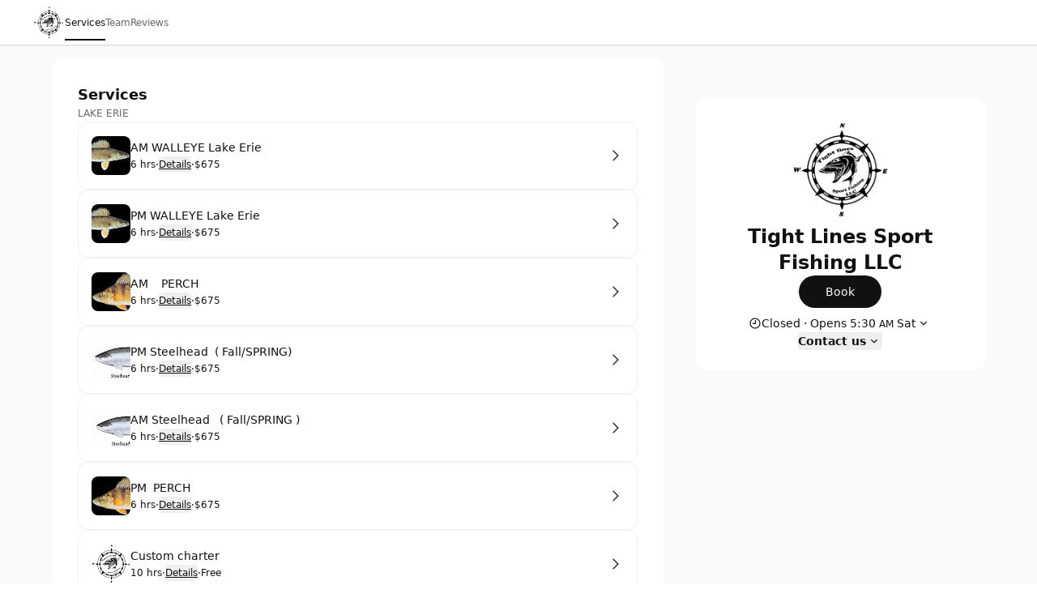

--- FILE ---
content_type: text/html; charset=utf-8
request_url: https://tightlinessportfishingllc.setmore.com/?lang=english
body_size: 29916
content:
<!DOCTYPE html><html class="scroll-smooth [scrollbar-gutter:stable]" lang="en"><head><meta charSet="utf-8"/><meta name="viewport" content="width=device-width"/><meta content="#ffffff" media="(prefers-color-scheme: light)" name="theme-color"/><meta content="#1a1a1a" media="(prefers-color-scheme: dark)" name="theme-color"/><title>Tight Lines Sport Fishing LLC [ Book now ]</title><meta content="Book your appointment with Tight Lines Sport Fishing LLC" name="description"/><meta content="Tight Lines Sport Fishing LLC [ Book now ]" property="og:title"/><meta content="Tight Lines Sport Fishing LLC • Setmore" property="og:site_name"/><meta content="Book your appointment with Tight Lines Sport Fishing LLC" property="og:description"/><meta content="website" property="og:type"/><meta content="https://tightlinessportfishingllc.setmore.com/" property="og:url"/><meta content="https://lh3.googleusercontent.com/7rxLnD1ZEujdkbVQMKC7R1oiBDg3aubdPP45gMs9OIZdtYuNqorIFlDeXE0drmlYw-zaQB7lgLUVf89TBpACCeACJrBD6IrU" property="og:image"/><meta content="Tight Lines Sport Fishing LLC [ Book now ]" property="twitter:title"/><meta content="Book your appointment with Tight Lines Sport Fishing LLC" property="twitter:description"/><meta content="summary_large_image" property="twitter:card"/><meta content="https://lh3.googleusercontent.com/7rxLnD1ZEujdkbVQMKC7R1oiBDg3aubdPP45gMs9OIZdtYuNqorIFlDeXE0drmlYw-zaQB7lgLUVf89TBpACCeACJrBD6IrU" property="twitter:image"/><link href="https://tightlinessportfishingllc.setmore.com/" rel="canonical"/><script id="json-schema" type="application/ld+json">{"@context":"https://schema.org","@type":"LocalBusiness","address":{"@type":"PostalAddress","addressLocality":"","addressRegion":"","postalCode":"","streetAddress":""},"name":"Tight Lines Sport Fishing LLC","logo":"https://lh3.googleusercontent.com/7rxLnD1ZEujdkbVQMKC7R1oiBDg3aubdPP45gMs9OIZdtYuNqorIFlDeXE0drmlYw-zaQB7lgLUVf89TBpACCeACJrBD6IrU","telephone":""}</script><link href="https://tightlinessportfishingllc.setmore.com/handlers/manifest.webmanifest" rel="manifest"/><link href="https://lh3.googleusercontent.com/7rxLnD1ZEujdkbVQMKC7R1oiBDg3aubdPP45gMs9OIZdtYuNqorIFlDeXE0drmlYw-zaQB7lgLUVf89TBpACCeACJrBD6IrU=s32" rel="icon" sizes="32x32" type="image/png"/><link href="https://lh3.googleusercontent.com/7rxLnD1ZEujdkbVQMKC7R1oiBDg3aubdPP45gMs9OIZdtYuNqorIFlDeXE0drmlYw-zaQB7lgLUVf89TBpACCeACJrBD6IrU=s48" rel="icon" sizes="48x48" type="image/png"/><link href="https://lh3.googleusercontent.com/7rxLnD1ZEujdkbVQMKC7R1oiBDg3aubdPP45gMs9OIZdtYuNqorIFlDeXE0drmlYw-zaQB7lgLUVf89TBpACCeACJrBD6IrU=s96" rel="icon" sizes="96x96" type="image/png"/><link href="https://lh3.googleusercontent.com/7rxLnD1ZEujdkbVQMKC7R1oiBDg3aubdPP45gMs9OIZdtYuNqorIFlDeXE0drmlYw-zaQB7lgLUVf89TBpACCeACJrBD6IrU=s144" rel="icon" sizes="144x144" type="image/png"/><link href="https://lh3.googleusercontent.com/7rxLnD1ZEujdkbVQMKC7R1oiBDg3aubdPP45gMs9OIZdtYuNqorIFlDeXE0drmlYw-zaQB7lgLUVf89TBpACCeACJrBD6IrU=s180" rel="apple-touch-icon" sizes="180x180"/><meta name="next-head-count" content="24"/><link crossorigin="anonymous" href="https://cbpassets.setmore.com" rel="preconnect"/><link rel="preload" href="https://cbpassets.setmore.com/_next/static/media/e4af272ccee01ff0-s.p.woff2" as="font" type="font/woff2" crossorigin="anonymous" data-next-font="size-adjust"/><link rel="preload" href="https://cbpassets.setmore.com/_next/static/css/c9e55d40cda71680.css" as="style"/><link rel="stylesheet" href="https://cbpassets.setmore.com/_next/static/css/c9e55d40cda71680.css" data-n-g=""/><noscript data-n-css=""></noscript><script defer="" nomodule="" src="https://cbpassets.setmore.com/_next/static/chunks/polyfills-42372ed130431b0a.js"></script><script src="https://cbpassets.setmore.com/_next/static/chunks/webpack-745d50dcba6e56aa.js" defer=""></script><script src="https://cbpassets.setmore.com/_next/static/chunks/framework-e0961cecba6ca2a6.js" defer=""></script><script src="https://cbpassets.setmore.com/_next/static/chunks/main-8f4cd257de8840ed.js" defer=""></script><script src="https://cbpassets.setmore.com/_next/static/chunks/pages/_app-c45706e23703294d.js" defer=""></script><script src="https://cbpassets.setmore.com/_next/static/chunks/0f4db774-bb700e9fffbf41fd.js" defer=""></script><script src="https://cbpassets.setmore.com/_next/static/chunks/37c95680-eab00208997c614f.js" defer=""></script><script src="https://cbpassets.setmore.com/_next/static/chunks/895-9cf25363092d9969.js" defer=""></script><script src="https://cbpassets.setmore.com/_next/static/chunks/1504-490034cbd020a3cf.js" defer=""></script><script src="https://cbpassets.setmore.com/_next/static/chunks/8250-d6767c82e7206c40.js" defer=""></script><script src="https://cbpassets.setmore.com/_next/static/chunks/4966-9c9bbe9cdd7db4c3.js" defer=""></script><script src="https://cbpassets.setmore.com/_next/static/chunks/8388-74d9e25459b3492c.js" defer=""></script><script src="https://cbpassets.setmore.com/_next/static/chunks/4535-98328289c0677862.js" defer=""></script><script src="https://cbpassets.setmore.com/_next/static/chunks/6258-476e1b8e2648975d.js" defer=""></script><script src="https://cbpassets.setmore.com/_next/static/chunks/7680-be8c98e27a397f4e.js" defer=""></script><script src="https://cbpassets.setmore.com/_next/static/chunks/5102-96a828f268454120.js" defer=""></script><script src="https://cbpassets.setmore.com/_next/static/chunks/506-2e22272c0b4cbe85.js" defer=""></script><script src="https://cbpassets.setmore.com/_next/static/chunks/4149-55cda734d57d3315.js" defer=""></script><script src="https://cbpassets.setmore.com/_next/static/chunks/68-9634ec42a043bbe6.js" defer=""></script><script src="https://cbpassets.setmore.com/_next/static/chunks/5275-0d0d3b57a7f1e0ae.js" defer=""></script><script src="https://cbpassets.setmore.com/_next/static/chunks/6060-f6b6ba79e49e9f5d.js" defer=""></script><script src="https://cbpassets.setmore.com/_next/static/chunks/366-007d51e6cd549d26.js" defer=""></script><script src="https://cbpassets.setmore.com/_next/static/chunks/6493-fb0927117dbde683.js" defer=""></script><script src="https://cbpassets.setmore.com/_next/static/chunks/9622-98ef74a33811b3da.js" defer=""></script><script src="https://cbpassets.setmore.com/_next/static/chunks/6629-43047b0e35a8544c.js" defer=""></script><script src="https://cbpassets.setmore.com/_next/static/chunks/8287-939c6cbdcd19f041.js" defer=""></script><script src="https://cbpassets.setmore.com/_next/static/chunks/8693-3464f3283040563d.js" defer=""></script><script src="https://cbpassets.setmore.com/_next/static/chunks/6155-fcdfab9a5a8823bc.js" defer=""></script><script src="https://cbpassets.setmore.com/_next/static/chunks/9941-0bd33b0e68894df0.js" defer=""></script><script src="https://cbpassets.setmore.com/_next/static/chunks/9764-a92faaf37e30b6e3.js" defer=""></script><script src="https://cbpassets.setmore.com/_next/static/chunks/9992-517f1d0e459a43f5.js" defer=""></script><script src="https://cbpassets.setmore.com/_next/static/chunks/6972-e814f44a3ce99a36.js" defer=""></script><script src="https://cbpassets.setmore.com/_next/static/chunks/3977-7be7f0bc034d29bf.js" defer=""></script><script src="https://cbpassets.setmore.com/_next/static/chunks/9184-570818cd16852835.js" defer=""></script><script src="https://cbpassets.setmore.com/_next/static/chunks/pages/%5Blanguage%5D/_companies/%5Bcompany-slug%5D-1919ef32b7585894.js" defer=""></script><script src="https://cbpassets.setmore.com/_next/static/p0hXfDyz4ipqwDOxL2Sx0/_buildManifest.js" defer=""></script><script src="https://cbpassets.setmore.com/_next/static/p0hXfDyz4ipqwDOxL2Sx0/_ssgManifest.js" defer=""></script><style id="__jsx-1432764355">:root{--font-inter:'__Inter_23a38a', '__Inter_Fallback_23a38a'}</style></head><body data-router="pages"><div id="__next"><div id="brand-provider" class="bg-canvas min-w-0 text-primary min-h-screen"><style data-emotion="css-global 1w2hxvh">:root{--text-accent:#111111;--text-accent-hover:#707070;--text-accent-pressed:#999999;--text-primary:#111111;--text-secondary:#676767;--text-secondary-hover:#6f6f71;--text-tertiary:#9c9c9c;--text-disabled:#b2b2b2;--text-disabled-secondary:#676767;--text-onPrimary:#ffffff;--text-onPrimary-disabled:#9c9c9c;--text-positive:#57a57a;--text-positive-secondary:#0d442e;--text-caution:#e27e27;--text-caution-secondary:#523100;--text-inverse:#f0f0f0;--text-inverse-secondary:#dbdbdb;--text-inverse-caution:#ffc257;--text-inverse-positive:#83d3b2;--text-inverse-critical:#ce6b64;--text-inverse-accent:#eeeeee;--text-link:#1d90f5;--text-link-hover:#096cc3;--text-link-pressed:#075192;--text-critical:#c44c44;--text-critical-onPrimary:#ffffff;--text-critical-secondary:#470b0b;--icon-accent:#111111;--icon-critical:#c44c44;--icon-critical-onPrimary:#ffffff;--icon-onPrimary:#eeeeee;--icon-primary:#111111;--icon-secondary:#676767;--icon-tertiary:#9c9c9c;--icon-positive:#198057;--icon-positive-hover:#198057;--icon-caution:#e27e27;--icon-inverse:#eeeeee;--symbol-primary:#111111;--symbol-zendesk:#07363D;--symbol-od-inner-ring:#111111;--symbol-od-outer-ring:#2b5e5f;--background-canvas:#ffffff;--background-canvas-secondary:#fafafa;--background-canvas-tertiary:#f2f2f2;--background-menu:#ffffff;--background-neutral:#ffffff;--background-neutral-hover:#f1f1f1;--background-neutral-pressed:#d9d9d9;--background-neutral-active:#f1f1f1;--background-neutral-disabled:#f0f0f0;--background-neutral-secondary:#f4f4f4;--background-neutral-secondary-hover:#e5e5e5;--background-neutral-secondary-pressed:#dbdbdb;--background-neutral-tertiary:#dbdbdb;--background-neutral-tertiary-hover:#c7c7c7;--background-inverse:#111111;--background-inverse-hover:#4d4d4d;--background-inverse-pressed:#707070;--background-inverse-secondary:#323232;--background-inverse-tertiary:#676767;--background-inverse-tertiary-hover:#5a5a5a;--background-inverse-tertiary-pressed:#4d4d4d;--background-critical:#c44c44;--background-critical-hover:#b01c1c;--background-critical-pressed:#841515;--background-critical-secondary:#ffece5;--background-critical-secondary-hover:#fceded;--background-critical-secondary-pressed:#f8d3d3;--background-accent:#111111;--background-accent-hover:#707070;--background-accent-pressed:#999999;--background-accent-secondary:#f4f4f4;--background-accent-secondary-hover:#f0f0f0;--background-accent-secondary-pressed:#dbdbdb;--background-accent-tertiary:#f4f4f4;--background-accent-tertiary-hover:#f0f0f0;--background-accent-tertiary-pressed:#dbdbdb;--background-positive:#57a57a;--background-positive-hover:#198057;--background-positive-pressed:#156b48;--background-positive-secondary:#d4f7e9;--background-positive-secondary-hover:#bbf2dc;--background-positive-secondary-pressed:#a1ecce;--background-caution:#e27e27;--background-caution-hover:#cc7c00;--background-caution-pressed:#995d00;--background-caution-secondary:#fdf6ed;--background-avatar:#e7e7e7;--background-avatar-hover:#dddddd;--background-calendar:#ffffff;--background-calendar-disabled:#f0f0f0;--background-modal-overlay:#11111199;--border-secondary:#dbdbdb;--border-tertiary:#f0f0f0;--border-hover:#c7c7c7;--border-input:#dbdbdb;--border-input-hover:#949494;--border-input-active:#111111;--border-input-active-hover:#424242;--border-input-active-pressed:#545454;--border-input-disabled:#dbdbdb;--border-input-critical:#c44c44;--border-input-critical-hover:#b01c1c;--border-input-critical-pressed:#841515;--border-input-caution:#e27e27;--border-input-caution-hover:#cb7024;--border-input-caution-pressed:#b4641f;--border-focus:#111111;--border-accent:#111111;--border-primary:#111111;--border-calendar:#e4e4e4;--status-available:#57a57a;--status-away:#e27e27;--status-busy:#c44c44;--status-offline:#c7c7c7;--status-icon:#ffffff;--status-border:#ffffff;--decoration-brand:#1d90f6;--decoration-facebook:#1877f2;--decoration-instagram:#e4405f;--decoration-teleport:#6285ff;--decoration-twitter:#1d9bf0;--decoration-whatsapp:#25d366;--decoration-youtube:#ff0000;--general-constant-white:#ffffff;--general-constant-black:#111111;--chart-accent-100:#ebebeb;--chart-accent-200:#dbdbdb;--chart-accent-300:#c7c7c7;--chart-accent-400:#b2b2b2;--chart-accent-500:#999999;--chart-accent-600:#666666;--chart-accent-700:#474747;--chart-accent-800:#111111;--chart-neutral-100:#ebebeb;--chart-neutral-200:#dbdbdb;--chart-neutral-300:#c7c7c7;--chart-neutral-400:#b2b2b2;--chart-neutral-500:#999999;--chart-neutral-600:#666666;--chart-neutral-700:#474747;--chart-neutral-800:#111111;--palette-gray-background:#f6f6f6;--palette-gray-background-hover:#efefef;--palette-gray-background-active:#c0c0c0;--palette-gray-border:#c0c0c0;--palette-gray-text:#202020;--palette-gray-text-active:#ffffff;--palette-gray-text-secondary:#404040;--palette-dark-gray-background:#f6f6f6;--palette-dark-gray-background-hover:#e7ebed;--palette-dark-gray-background-active:#9daeb6;--palette-dark-gray-border:#9daeb6;--palette-dark-gray-text:#202020;--palette-dark-gray-text-active:#ffffff;--palette-dark-gray-text-secondary:#404040;--palette-light-pink-background:#fef6f8;--palette-light-pink-background-hover:#fce6e9;--palette-light-pink-background-active:#ea556c;--palette-light-pink-border:#ea556c;--palette-light-pink-text:#421c21;--palette-light-pink-text-active:#ffffff;--palette-light-pink-text-secondary:#68494d;--palette-pink-background:#f8e2ef;--palette-pink-background-hover:#f3cee4;--palette-pink-background-active:#ce3b93;--palette-pink-border:#ce3b93;--palette-pink-text:#451231;--palette-pink-text-active:#ffffff;--palette-pink-text-secondary:#6a415a;--palette-red-background:#f9e1d9;--palette-red-background-hover:#f6cebf;--palette-red-background-active:#da3a00;--palette-red-border:#da3a00;--palette-red-text:#2d0c00;--palette-red-text-active:#ffffff;--palette-red-text-secondary:#573c33;--palette-maroon-background:#eee4dd;--palette-maroon-background-hover:#e3d2c6;--palette-maroon-background-active:#8e4c1b;--palette-maroon-border:#8e4c1b;--palette-maroon-text:#271407;--palette-maroon-text-active:#ffffff;--palette-maroon-text-secondary:#524339;--palette-orange-background:#ffede1;--palette-orange-background-hover:#ffe2cc;--palette-orange-background-active:#ff8a35;--palette-orange-border:#ff8a35;--palette-orange-text:#351600;--palette-orange-text-active:#ffffff;--palette-orange-text-secondary:#5d4533;--palette-violet-background:#e5e0f3;--palette-violet-background-hover:#d3cbeb;--palette-violet-background-active:#512fb1;--palette-violet-border:#512fb1;--palette-violet-text:#110837;--palette-violet-text-active:#ffffff;--palette-violet-text-secondary:#3f375e;--palette-yellow-background:#fff7d9;--palette-yellow-background-hover:#fff1bf;--palette-yellow-background-active:#ffc700;--palette-yellow-border:#ffc700;--palette-yellow-text:#2c2200;--palette-yellow-text-active:#ffffff;--palette-yellow-text-secondary:#564e33;--palette-green-background:#e2f3ed;--palette-green-background-hover:#cfebe1;--palette-green-background-active:#3ead85;--palette-green-border:#3ead85;--palette-green-text:#3b594e;--palette-green-text-active:#ffffff;--palette-green-text-secondary:#3b594e;--palette-dark-green-background:#d9eaeb;--palette-dark-green-background-hover:#bfdbdd;--palette-dark-green-background-active:#007178;--palette-dark-green-border:#007178;--palette-dark-green-text:#002022;--palette-dark-green-text-active:#ffffff;--palette-dark-green-text-secondary:#334d4e;--palette-blue-background:#e7f3fe;--palette-blue-background-hover:#d7ebfd;--palette-blue-background-active:#5eb0f8;--palette-blue-border:#5eb0f8;--palette-blue-text:#001d36;--palette-blue-text-active:#111111;--palette-blue-text-secondary:#31485c;--palette-dark-blue-background:#d9ebfc;--palette-dark-blue-background-hover:#bfdefa;--palette-dark-blue-background-active:#007cea;--palette-dark-blue-border:#1c8bec;--palette-dark-blue-text:#001f3a;--palette-dark-blue-text-active:#ffffff;--palette-dark-blue-text-secondary:#334c62;--shadow-10:0px -1px 4px rgba(88, 104, 116, 0.12),0px 1px 4px rgba(88, 104, 116, 0.12);--shadow-20:0px -1px 4px rgba(88, 104, 116, 0.12),0px 4px 12px rgba(88, 104, 116, 0.16);--shadow-30:0px -1px 4px rgba(88, 104, 116, 0.12),0px 8px 16px rgba(88, 104, 116, 0.16);--shadow-40:0px -1px 4px rgba(88, 104, 116, 0.12),0px 16px 32px rgba(88, 104, 116, 0.20);--shadow-50:0 0 0 4px rgba(0, 0, 0, 0.15);}@media (prefers-color-scheme: dark){:root{--text-accent:#eeeeee;--text-accent-hover:#a3a3a3;--text-accent-pressed:#737373;--text-primary:#eeeeee;--text-secondary:#949494;--text-secondary-hover:#a3a3a3;--text-tertiary:#737373;--text-disabled:#737373;--text-disabled-secondary:#949494;--text-onPrimary:#1e1e1e;--text-onPrimary-disabled:#666666;--text-positive:#83d3b2;--text-positive-secondary:#58b285;--text-caution:#ffc257;--text-caution-secondary:#e4c79b;--text-inverse:#1e1e1e;--text-inverse-secondary:#666666;--text-inverse-caution:#e78c00;--text-inverse-positive:#57a57a;--text-inverse-critical:#c44c44;--text-inverse-accent:#1e1e1e;--text-link:#5eb0f8;--text-link-hover:#94cafa;--text-link-pressed:#a7d4fb;--text-critical:#ce6b64;--text-critical-onPrimary:#ffffff;--text-critical-secondary:#ff8585;--icon-accent:#eeeeee;--icon-critical:#ce6b64;--icon-critical-onPrimary:#ffffff;--icon-onPrimary:#111111;--icon-primary:#eeeeee;--icon-secondary:#8c8c8c;--icon-tertiary:#737373;--icon-positive:#83d3b2;--icon-positive-hover:#198057;--icon-caution:#ffc257;--icon-inverse:#111111;--symbol-primary:#eeeeee;--symbol-zendesk:#e4e6e7;--symbol-od-inner-ring:#a2aaaf;--symbol-od-outer-ring:#e4e6e7;--background-canvas:#1a1a1a;--background-canvas-secondary:#212121;--background-canvas-tertiary:#292929;--background-menu:#1e1e1e;--background-neutral:#1a1a1a;--background-neutral-hover:#333333;--background-neutral-pressed:#666666;--background-neutral-active:#333333;--background-neutral-disabled:#2e2e2e;--background-neutral-secondary:#292929;--background-neutral-secondary-hover:#333333;--background-neutral-secondary-pressed:#3d3d3d;--background-neutral-tertiary:#525252;--background-neutral-tertiary-hover:#5c5c5c;--background-inverse:#eeeeee;--background-inverse-hover:#e5e5e5;--background-inverse-pressed:#b2b2b2;--background-inverse-secondary:#eaeaea;--background-inverse-tertiary:#616161;--background-inverse-tertiary-hover:#585858;--background-inverse-tertiary-pressed:#4d4d4d;--background-critical:#c44c44;--background-critical-hover:#b01c1c;--background-critical-pressed:#841515;--background-critical-secondary:#421e1e;--background-critical-secondary-hover:#4e1818;--background-critical-secondary-pressed:#6e2121;--background-accent:#eeeeee;--background-accent-hover:#b2b2b2;--background-accent-pressed:#808080;--background-accent-secondary:#292929;--background-accent-secondary-hover:#2e2e2e;--background-accent-secondary-pressed:#3d3d3d;--background-accent-tertiary:#292929;--background-accent-tertiary-hover:#2e2e2e;--background-accent-tertiary-pressed:#3d3d3d;--background-positive:#57a57a;--background-positive-hover:#198057;--background-positive-pressed:#156b48;--background-positive-secondary:#19382e;--background-positive-secondary-hover:#234d40;--background-positive-secondary-pressed:#2e6151;--background-caution:#e27e27;--background-caution-hover:#cc7c00;--background-caution-pressed:#995d00;--background-caution-secondary:#302821;--background-avatar:#292929;--background-avatar-hover:#383838;--background-calendar:#1a1a1a;--background-calendar-disabled:#222222;--background-modal-overlay:#11111199;--border-secondary:#3d3d3d;--border-tertiary:#2a2a2a;--border-hover:#5c5c5c;--border-input:#3d3d3d;--border-input-hover:#5c5c5c;--border-input-active:#eeeeee;--border-input-active-hover:#dbdbdb;--border-input-active-pressed:#cacaca;--border-input-disabled:#3d3d3d;--border-input-critical:#ce6b64;--border-input-critical-hover:#e84a4a;--border-input-critical-pressed:#e42f2f;--border-input-caution:#ffc257;--border-input-caution-hover:#e2ac4d;--border-input-caution-pressed:#e2ac4d;--border-focus:#eeeeee;--border-accent:#eeeeee;--border-primary:#eeeeee;--border-calendar:#303030;--status-available:#83d3b2;--status-away:#ffc257;--status-busy:#ce6b64;--status-offline:#6b6b6b;--status-icon:#ffffff;--status-border:#1a1a1a;--decoration-brand:#1d90f6;--decoration-facebook:#1877f2;--decoration-instagram:#e4405f;--decoration-teleport:#6285ff;--decoration-twitter:#1d9bf0;--decoration-whatsapp:#25d366;--decoration-youtube:#ff0000;--general-constant-white:#ffffff;--general-constant-black:#111111;--chart-accent-100:#292929;--chart-accent-200:#3d3d3d;--chart-accent-300:#666666;--chart-accent-400:#808080;--chart-accent-500:#999999;--chart-accent-600:#b2b2b2;--chart-accent-700:#d4d4d4;--chart-accent-800:#eeeeee;--chart-neutral-100:#292929;--chart-neutral-200:#3d3d3d;--chart-neutral-300:#666666;--chart-neutral-400:#808080;--chart-neutral-500:#999999;--chart-neutral-600:#b2b2b2;--chart-neutral-700:#d4d4d4;--chart-neutral-800:#eeeeee;--palette-gray-background:#2e3337;--palette-gray-background-hover:#464d53;--palette-gray-background-active:#c0c0c0;--palette-gray-border:#c0c0c0;--palette-gray-text:#f2f2f2;--palette-gray-text-active:#ffffff;--palette-gray-text-secondary:#e5e5e5;--palette-dark-gray-background:#3d4449;--palette-dark-gray-background-hover:#586168;--palette-dark-gray-background-active:#d6d6d6;--palette-dark-gray-border:#d6d6d6;--palette-dark-gray-text:#f2f2f2;--palette-dark-gray-text-active:#111111;--palette-dark-gray-text-secondary:#e5e5e5;--palette-light-pink-background:#34232b;--palette-light-pink-background-hover:#523744;--palette-light-pink-background-active:#ea556c;--palette-light-pink-border:#ea556c;--palette-light-pink-text:#f0cfde;--palette-light-pink-text-active:#ffffff;--palette-light-pink-text-secondary:#ccb8c1;--palette-pink-background:#301f30;--palette-pink-background-hover:#4d324d;--palette-pink-background-active:#ce3b93;--palette-pink-border:#ce3b93;--palette-pink-text:#eedbee;--palette-pink-text-active:#ffffff;--palette-pink-text-secondary:#c8becb;--palette-red-background:#321f1a;--palette-red-background-hover:#54342c;--palette-red-background-active:#da3a00;--palette-red-border:#da3a00;--palette-red-text:#eecdc4;--palette-red-text-active:#ffffff;--palette-red-text-secondary:#cab5b0;--palette-maroon-background:#26221e;--palette-maroon-background-hover:#423834;--palette-maroon-background-active:#af6b39;--palette-maroon-border:#af6b39;--palette-maroon-text:#ead8cb;--palette-maroon-text-active:#ffffff;--palette-maroon-text-secondary:#c5bbb4;--palette-orange-background:#372b22;--palette-orange-background-hover:#554335;--palette-orange-background-active:#ff8a35;--palette-orange-border:#ff8a35;--palette-orange-text:#f7d8c1;--palette-orange-text-active:#111111;--palette-orange-text-secondary:#d1bfb3;--palette-violet-background:#22202f;--palette-violet-background-hover:#37344c;--palette-violet-background-active:#9c83e5;--palette-violet-border:#9c83e5;--palette-violet-text:#d6d0ee;--palette-violet-text-active:#ffffff;--palette-violet-text-secondary:#bcb9cb;--palette-yellow-background:#2d2b15;--palette-yellow-background-hover:#504c25;--palette-yellow-background-active:#ffc700;--palette-yellow-border:#ffc700;--palette-yellow-text:#f9efcc;--palette-yellow-text-active:#111111;--palette-yellow-text-secondary:#d0cab4;--palette-green-background:#1a302e;--palette-green-background-hover:#203c39;--palette-green-background-active:#3ead85;--palette-green-border:#3ead85;--palette-green-text:#c3ecde;--palette-green-text-active:#ffffff;--palette-green-text-secondary:#b0cac2;--palette-dark-green-background:#1e2c2c;--palette-dark-green-background-hover:#344c4c;--palette-dark-green-background-active:#53a9ae;--palette-dark-green-border:#53a9ae;--palette-dark-green-text:#b2dcdc;--palette-dark-green-text-active:#111111;--palette-dark-green-text-secondary:#a3bdbd;--palette-blue-background:#1f2830;--palette-blue-background-hover:#32414d;--palette-blue-background-active:#67adeb;--palette-blue-border:#67adeb;--palette-blue-text:#bdd3ea;--palette-blue-text-active:#111111;--palette-blue-text-secondary:#adb9c7;--palette-dark-blue-background:#152532;--palette-dark-blue-background-hover:#244056;--palette-dark-blue-background-active:#007cea;--palette-dark-blue-border:#1c8bec;--palette-dark-blue-text:#b2d5f2;--palette-dark-blue-text-active:#ffffff;--palette-dark-blue-text-secondary:#adb9c7;--shadow-10:0px -1px 4px 0px rgba(0, 0, 0, 0.08),0px 1px 4px 0px rgba(0, 0, 0, 0.10);--shadow-20:0px -1px 4px 0px rgba(0, 0, 0, 0.08),0px 4px 12px 0px rgba(0, 0, 0, 0.12);--shadow-30:0px -1px 4px 0px rgba(0, 0, 0, 0.08),0px 8px 16px 0px rgba(0, 0, 0, 0.14);--shadow-40:0px -1px 4px 0px rgba(0, 0, 0, 0.08),0px 8px 16px 0px rgba(0, 0, 0, 0.20);--shadow-50:0 0 0 4px rgba(255, 255, 255, 0.20);}}.light{--text-accent:#111111;--text-accent-hover:#707070;--text-accent-pressed:#999999;--text-primary:#111111;--text-secondary:#676767;--text-secondary-hover:#6f6f71;--text-tertiary:#9c9c9c;--text-disabled:#b2b2b2;--text-disabled-secondary:#676767;--text-onPrimary:#ffffff;--text-onPrimary-disabled:#9c9c9c;--text-positive:#57a57a;--text-positive-secondary:#0d442e;--text-caution:#e27e27;--text-caution-secondary:#523100;--text-inverse:#f0f0f0;--text-inverse-secondary:#dbdbdb;--text-inverse-caution:#ffc257;--text-inverse-positive:#83d3b2;--text-inverse-critical:#ce6b64;--text-inverse-accent:#eeeeee;--text-link:#1d90f5;--text-link-hover:#096cc3;--text-link-pressed:#075192;--text-critical:#c44c44;--text-critical-onPrimary:#ffffff;--text-critical-secondary:#470b0b;--icon-accent:#111111;--icon-critical:#c44c44;--icon-critical-onPrimary:#ffffff;--icon-onPrimary:#eeeeee;--icon-primary:#111111;--icon-secondary:#676767;--icon-tertiary:#9c9c9c;--icon-positive:#198057;--icon-positive-hover:#198057;--icon-caution:#e27e27;--icon-inverse:#eeeeee;--symbol-primary:#111111;--symbol-zendesk:#07363D;--symbol-od-inner-ring:#111111;--symbol-od-outer-ring:#2b5e5f;--background-canvas:#ffffff;--background-canvas-secondary:#fafafa;--background-canvas-tertiary:#f2f2f2;--background-menu:#ffffff;--background-neutral:#ffffff;--background-neutral-hover:#f1f1f1;--background-neutral-pressed:#d9d9d9;--background-neutral-active:#f1f1f1;--background-neutral-disabled:#f0f0f0;--background-neutral-secondary:#f4f4f4;--background-neutral-secondary-hover:#e5e5e5;--background-neutral-secondary-pressed:#dbdbdb;--background-neutral-tertiary:#dbdbdb;--background-neutral-tertiary-hover:#c7c7c7;--background-inverse:#111111;--background-inverse-hover:#4d4d4d;--background-inverse-pressed:#707070;--background-inverse-secondary:#323232;--background-inverse-tertiary:#676767;--background-inverse-tertiary-hover:#5a5a5a;--background-inverse-tertiary-pressed:#4d4d4d;--background-critical:#c44c44;--background-critical-hover:#b01c1c;--background-critical-pressed:#841515;--background-critical-secondary:#ffece5;--background-critical-secondary-hover:#fceded;--background-critical-secondary-pressed:#f8d3d3;--background-accent:#111111;--background-accent-hover:#707070;--background-accent-pressed:#999999;--background-accent-secondary:#f4f4f4;--background-accent-secondary-hover:#f0f0f0;--background-accent-secondary-pressed:#dbdbdb;--background-accent-tertiary:#f4f4f4;--background-accent-tertiary-hover:#f0f0f0;--background-accent-tertiary-pressed:#dbdbdb;--background-positive:#57a57a;--background-positive-hover:#198057;--background-positive-pressed:#156b48;--background-positive-secondary:#d4f7e9;--background-positive-secondary-hover:#bbf2dc;--background-positive-secondary-pressed:#a1ecce;--background-caution:#e27e27;--background-caution-hover:#cc7c00;--background-caution-pressed:#995d00;--background-caution-secondary:#fdf6ed;--background-avatar:#e7e7e7;--background-avatar-hover:#dddddd;--background-calendar:#ffffff;--background-calendar-disabled:#f0f0f0;--background-modal-overlay:#11111199;--border-secondary:#dbdbdb;--border-tertiary:#f0f0f0;--border-hover:#c7c7c7;--border-input:#dbdbdb;--border-input-hover:#949494;--border-input-active:#111111;--border-input-active-hover:#424242;--border-input-active-pressed:#545454;--border-input-disabled:#dbdbdb;--border-input-critical:#c44c44;--border-input-critical-hover:#b01c1c;--border-input-critical-pressed:#841515;--border-input-caution:#e27e27;--border-input-caution-hover:#cb7024;--border-input-caution-pressed:#b4641f;--border-focus:#111111;--border-accent:#111111;--border-primary:#111111;--border-calendar:#e4e4e4;--status-available:#57a57a;--status-away:#e27e27;--status-busy:#c44c44;--status-offline:#c7c7c7;--status-icon:#ffffff;--status-border:#ffffff;--decoration-brand:#1d90f6;--decoration-facebook:#1877f2;--decoration-instagram:#e4405f;--decoration-teleport:#6285ff;--decoration-twitter:#1d9bf0;--decoration-whatsapp:#25d366;--decoration-youtube:#ff0000;--general-constant-white:#ffffff;--general-constant-black:#111111;--chart-accent-100:#ebebeb;--chart-accent-200:#dbdbdb;--chart-accent-300:#c7c7c7;--chart-accent-400:#b2b2b2;--chart-accent-500:#999999;--chart-accent-600:#666666;--chart-accent-700:#474747;--chart-accent-800:#111111;--chart-neutral-100:#ebebeb;--chart-neutral-200:#dbdbdb;--chart-neutral-300:#c7c7c7;--chart-neutral-400:#b2b2b2;--chart-neutral-500:#999999;--chart-neutral-600:#666666;--chart-neutral-700:#474747;--chart-neutral-800:#111111;--palette-gray-background:#f6f6f6;--palette-gray-background-hover:#efefef;--palette-gray-background-active:#c0c0c0;--palette-gray-border:#c0c0c0;--palette-gray-text:#202020;--palette-gray-text-active:#ffffff;--palette-gray-text-secondary:#404040;--palette-dark-gray-background:#f6f6f6;--palette-dark-gray-background-hover:#e7ebed;--palette-dark-gray-background-active:#9daeb6;--palette-dark-gray-border:#9daeb6;--palette-dark-gray-text:#202020;--palette-dark-gray-text-active:#ffffff;--palette-dark-gray-text-secondary:#404040;--palette-light-pink-background:#fef6f8;--palette-light-pink-background-hover:#fce6e9;--palette-light-pink-background-active:#ea556c;--palette-light-pink-border:#ea556c;--palette-light-pink-text:#421c21;--palette-light-pink-text-active:#ffffff;--palette-light-pink-text-secondary:#68494d;--palette-pink-background:#f8e2ef;--palette-pink-background-hover:#f3cee4;--palette-pink-background-active:#ce3b93;--palette-pink-border:#ce3b93;--palette-pink-text:#451231;--palette-pink-text-active:#ffffff;--palette-pink-text-secondary:#6a415a;--palette-red-background:#f9e1d9;--palette-red-background-hover:#f6cebf;--palette-red-background-active:#da3a00;--palette-red-border:#da3a00;--palette-red-text:#2d0c00;--palette-red-text-active:#ffffff;--palette-red-text-secondary:#573c33;--palette-maroon-background:#eee4dd;--palette-maroon-background-hover:#e3d2c6;--palette-maroon-background-active:#8e4c1b;--palette-maroon-border:#8e4c1b;--palette-maroon-text:#271407;--palette-maroon-text-active:#ffffff;--palette-maroon-text-secondary:#524339;--palette-orange-background:#ffede1;--palette-orange-background-hover:#ffe2cc;--palette-orange-background-active:#ff8a35;--palette-orange-border:#ff8a35;--palette-orange-text:#351600;--palette-orange-text-active:#ffffff;--palette-orange-text-secondary:#5d4533;--palette-violet-background:#e5e0f3;--palette-violet-background-hover:#d3cbeb;--palette-violet-background-active:#512fb1;--palette-violet-border:#512fb1;--palette-violet-text:#110837;--palette-violet-text-active:#ffffff;--palette-violet-text-secondary:#3f375e;--palette-yellow-background:#fff7d9;--palette-yellow-background-hover:#fff1bf;--palette-yellow-background-active:#ffc700;--palette-yellow-border:#ffc700;--palette-yellow-text:#2c2200;--palette-yellow-text-active:#ffffff;--palette-yellow-text-secondary:#564e33;--palette-green-background:#e2f3ed;--palette-green-background-hover:#cfebe1;--palette-green-background-active:#3ead85;--palette-green-border:#3ead85;--palette-green-text:#3b594e;--palette-green-text-active:#ffffff;--palette-green-text-secondary:#3b594e;--palette-dark-green-background:#d9eaeb;--palette-dark-green-background-hover:#bfdbdd;--palette-dark-green-background-active:#007178;--palette-dark-green-border:#007178;--palette-dark-green-text:#002022;--palette-dark-green-text-active:#ffffff;--palette-dark-green-text-secondary:#334d4e;--palette-blue-background:#e7f3fe;--palette-blue-background-hover:#d7ebfd;--palette-blue-background-active:#5eb0f8;--palette-blue-border:#5eb0f8;--palette-blue-text:#001d36;--palette-blue-text-active:#111111;--palette-blue-text-secondary:#31485c;--palette-dark-blue-background:#d9ebfc;--palette-dark-blue-background-hover:#bfdefa;--palette-dark-blue-background-active:#007cea;--palette-dark-blue-border:#1c8bec;--palette-dark-blue-text:#001f3a;--palette-dark-blue-text-active:#ffffff;--palette-dark-blue-text-secondary:#334c62;--shadow-10:0px -1px 4px rgba(88, 104, 116, 0.12),0px 1px 4px rgba(88, 104, 116, 0.12);--shadow-20:0px -1px 4px rgba(88, 104, 116, 0.12),0px 4px 12px rgba(88, 104, 116, 0.16);--shadow-30:0px -1px 4px rgba(88, 104, 116, 0.12),0px 8px 16px rgba(88, 104, 116, 0.16);--shadow-40:0px -1px 4px rgba(88, 104, 116, 0.12),0px 16px 32px rgba(88, 104, 116, 0.20);--shadow-50:0 0 0 4px rgba(0, 0, 0, 0.15);}.dark{--text-accent:#eeeeee;--text-accent-hover:#a3a3a3;--text-accent-pressed:#737373;--text-primary:#eeeeee;--text-secondary:#949494;--text-secondary-hover:#a3a3a3;--text-tertiary:#737373;--text-disabled:#737373;--text-disabled-secondary:#949494;--text-onPrimary:#1e1e1e;--text-onPrimary-disabled:#666666;--text-positive:#83d3b2;--text-positive-secondary:#58b285;--text-caution:#ffc257;--text-caution-secondary:#e4c79b;--text-inverse:#1e1e1e;--text-inverse-secondary:#666666;--text-inverse-caution:#e78c00;--text-inverse-positive:#57a57a;--text-inverse-critical:#c44c44;--text-inverse-accent:#1e1e1e;--text-link:#5eb0f8;--text-link-hover:#94cafa;--text-link-pressed:#a7d4fb;--text-critical:#ce6b64;--text-critical-onPrimary:#ffffff;--text-critical-secondary:#ff8585;--icon-accent:#eeeeee;--icon-critical:#ce6b64;--icon-critical-onPrimary:#ffffff;--icon-onPrimary:#111111;--icon-primary:#eeeeee;--icon-secondary:#8c8c8c;--icon-tertiary:#737373;--icon-positive:#83d3b2;--icon-positive-hover:#198057;--icon-caution:#ffc257;--icon-inverse:#111111;--symbol-primary:#eeeeee;--symbol-zendesk:#e4e6e7;--symbol-od-inner-ring:#a2aaaf;--symbol-od-outer-ring:#e4e6e7;--background-canvas:#1a1a1a;--background-canvas-secondary:#212121;--background-canvas-tertiary:#292929;--background-menu:#1e1e1e;--background-neutral:#1a1a1a;--background-neutral-hover:#333333;--background-neutral-pressed:#666666;--background-neutral-active:#333333;--background-neutral-disabled:#2e2e2e;--background-neutral-secondary:#292929;--background-neutral-secondary-hover:#333333;--background-neutral-secondary-pressed:#3d3d3d;--background-neutral-tertiary:#525252;--background-neutral-tertiary-hover:#5c5c5c;--background-inverse:#eeeeee;--background-inverse-hover:#e5e5e5;--background-inverse-pressed:#b2b2b2;--background-inverse-secondary:#eaeaea;--background-inverse-tertiary:#616161;--background-inverse-tertiary-hover:#585858;--background-inverse-tertiary-pressed:#4d4d4d;--background-critical:#c44c44;--background-critical-hover:#b01c1c;--background-critical-pressed:#841515;--background-critical-secondary:#421e1e;--background-critical-secondary-hover:#4e1818;--background-critical-secondary-pressed:#6e2121;--background-accent:#eeeeee;--background-accent-hover:#b2b2b2;--background-accent-pressed:#808080;--background-accent-secondary:#292929;--background-accent-secondary-hover:#2e2e2e;--background-accent-secondary-pressed:#3d3d3d;--background-accent-tertiary:#292929;--background-accent-tertiary-hover:#2e2e2e;--background-accent-tertiary-pressed:#3d3d3d;--background-positive:#57a57a;--background-positive-hover:#198057;--background-positive-pressed:#156b48;--background-positive-secondary:#19382e;--background-positive-secondary-hover:#234d40;--background-positive-secondary-pressed:#2e6151;--background-caution:#e27e27;--background-caution-hover:#cc7c00;--background-caution-pressed:#995d00;--background-caution-secondary:#302821;--background-avatar:#292929;--background-avatar-hover:#383838;--background-calendar:#1a1a1a;--background-calendar-disabled:#222222;--background-modal-overlay:#11111199;--border-secondary:#3d3d3d;--border-tertiary:#2a2a2a;--border-hover:#5c5c5c;--border-input:#3d3d3d;--border-input-hover:#5c5c5c;--border-input-active:#eeeeee;--border-input-active-hover:#dbdbdb;--border-input-active-pressed:#cacaca;--border-input-disabled:#3d3d3d;--border-input-critical:#ce6b64;--border-input-critical-hover:#e84a4a;--border-input-critical-pressed:#e42f2f;--border-input-caution:#ffc257;--border-input-caution-hover:#e2ac4d;--border-input-caution-pressed:#e2ac4d;--border-focus:#eeeeee;--border-accent:#eeeeee;--border-primary:#eeeeee;--border-calendar:#303030;--status-available:#83d3b2;--status-away:#ffc257;--status-busy:#ce6b64;--status-offline:#6b6b6b;--status-icon:#ffffff;--status-border:#1a1a1a;--decoration-brand:#1d90f6;--decoration-facebook:#1877f2;--decoration-instagram:#e4405f;--decoration-teleport:#6285ff;--decoration-twitter:#1d9bf0;--decoration-whatsapp:#25d366;--decoration-youtube:#ff0000;--general-constant-white:#ffffff;--general-constant-black:#111111;--chart-accent-100:#292929;--chart-accent-200:#3d3d3d;--chart-accent-300:#666666;--chart-accent-400:#808080;--chart-accent-500:#999999;--chart-accent-600:#b2b2b2;--chart-accent-700:#d4d4d4;--chart-accent-800:#eeeeee;--chart-neutral-100:#292929;--chart-neutral-200:#3d3d3d;--chart-neutral-300:#666666;--chart-neutral-400:#808080;--chart-neutral-500:#999999;--chart-neutral-600:#b2b2b2;--chart-neutral-700:#d4d4d4;--chart-neutral-800:#eeeeee;--palette-gray-background:#2e3337;--palette-gray-background-hover:#464d53;--palette-gray-background-active:#c0c0c0;--palette-gray-border:#c0c0c0;--palette-gray-text:#f2f2f2;--palette-gray-text-active:#ffffff;--palette-gray-text-secondary:#e5e5e5;--palette-dark-gray-background:#3d4449;--palette-dark-gray-background-hover:#586168;--palette-dark-gray-background-active:#d6d6d6;--palette-dark-gray-border:#d6d6d6;--palette-dark-gray-text:#f2f2f2;--palette-dark-gray-text-active:#111111;--palette-dark-gray-text-secondary:#e5e5e5;--palette-light-pink-background:#34232b;--palette-light-pink-background-hover:#523744;--palette-light-pink-background-active:#ea556c;--palette-light-pink-border:#ea556c;--palette-light-pink-text:#f0cfde;--palette-light-pink-text-active:#ffffff;--palette-light-pink-text-secondary:#ccb8c1;--palette-pink-background:#301f30;--palette-pink-background-hover:#4d324d;--palette-pink-background-active:#ce3b93;--palette-pink-border:#ce3b93;--palette-pink-text:#eedbee;--palette-pink-text-active:#ffffff;--palette-pink-text-secondary:#c8becb;--palette-red-background:#321f1a;--palette-red-background-hover:#54342c;--palette-red-background-active:#da3a00;--palette-red-border:#da3a00;--palette-red-text:#eecdc4;--palette-red-text-active:#ffffff;--palette-red-text-secondary:#cab5b0;--palette-maroon-background:#26221e;--palette-maroon-background-hover:#423834;--palette-maroon-background-active:#af6b39;--palette-maroon-border:#af6b39;--palette-maroon-text:#ead8cb;--palette-maroon-text-active:#ffffff;--palette-maroon-text-secondary:#c5bbb4;--palette-orange-background:#372b22;--palette-orange-background-hover:#554335;--palette-orange-background-active:#ff8a35;--palette-orange-border:#ff8a35;--palette-orange-text:#f7d8c1;--palette-orange-text-active:#111111;--palette-orange-text-secondary:#d1bfb3;--palette-violet-background:#22202f;--palette-violet-background-hover:#37344c;--palette-violet-background-active:#9c83e5;--palette-violet-border:#9c83e5;--palette-violet-text:#d6d0ee;--palette-violet-text-active:#ffffff;--palette-violet-text-secondary:#bcb9cb;--palette-yellow-background:#2d2b15;--palette-yellow-background-hover:#504c25;--palette-yellow-background-active:#ffc700;--palette-yellow-border:#ffc700;--palette-yellow-text:#f9efcc;--palette-yellow-text-active:#111111;--palette-yellow-text-secondary:#d0cab4;--palette-green-background:#1a302e;--palette-green-background-hover:#203c39;--palette-green-background-active:#3ead85;--palette-green-border:#3ead85;--palette-green-text:#c3ecde;--palette-green-text-active:#ffffff;--palette-green-text-secondary:#b0cac2;--palette-dark-green-background:#1e2c2c;--palette-dark-green-background-hover:#344c4c;--palette-dark-green-background-active:#53a9ae;--palette-dark-green-border:#53a9ae;--palette-dark-green-text:#b2dcdc;--palette-dark-green-text-active:#111111;--palette-dark-green-text-secondary:#a3bdbd;--palette-blue-background:#1f2830;--palette-blue-background-hover:#32414d;--palette-blue-background-active:#67adeb;--palette-blue-border:#67adeb;--palette-blue-text:#bdd3ea;--palette-blue-text-active:#111111;--palette-blue-text-secondary:#adb9c7;--palette-dark-blue-background:#152532;--palette-dark-blue-background-hover:#244056;--palette-dark-blue-background-active:#007cea;--palette-dark-blue-border:#1c8bec;--palette-dark-blue-text:#b2d5f2;--palette-dark-blue-text-active:#ffffff;--palette-dark-blue-text-secondary:#adb9c7;--shadow-10:0px -1px 4px 0px rgba(0, 0, 0, 0.08),0px 1px 4px 0px rgba(0, 0, 0, 0.10);--shadow-20:0px -1px 4px 0px rgba(0, 0, 0, 0.08),0px 4px 12px 0px rgba(0, 0, 0, 0.12);--shadow-30:0px -1px 4px 0px rgba(0, 0, 0, 0.08),0px 8px 16px 0px rgba(0, 0, 0, 0.14);--shadow-40:0px -1px 4px 0px rgba(0, 0, 0, 0.08),0px 8px 16px 0px rgba(0, 0, 0, 0.20);--shadow-50:0 0 0 4px rgba(255, 255, 255, 0.20);}</style><noscript><iframe class="
						hidden
						invisible
					" height="0" src="https://www.googletagmanager.com/ns.html?id=GTM-MN7KW8T" width="0"></iframe></noscript><div class="flex flex-col bg-canvas-secondary min-h-screen isolate items-stretch pb-16 relative" data-eds-component="true"><div class="translate-y-0 sm:translate-y-0 hidden md:block duration-300 ease-in-out fixed w-full z-40" data-eds-component="true"><header class="sticky top-0 w-full z-20 bg-canvas sm:bg-neutral drop-shadow-sm [box-shadow:inset_0px_-1px_var(--border-input)] md:px-3" data-eds-component="true"><div class="mx-auto w-full max-w-[1200px]" data-eds-component="true"><div class="items-center flex h-14 gap-3" data-eds-component="true"><div class="inline-flex shrink-0" data-eds-component="true"><a class="hidden lg:block" href="/?lang=english#"><img srcSet="https://lh3.googleusercontent.com/7rxLnD1ZEujdkbVQMKC7R1oiBDg3aubdPP45gMs9OIZdtYuNqorIFlDeXE0drmlYw-zaQB7lgLUVf89TBpACCeACJrBD6IrU=s80, https://lh3.googleusercontent.com/7rxLnD1ZEujdkbVQMKC7R1oiBDg3aubdPP45gMs9OIZdtYuNqorIFlDeXE0drmlYw-zaQB7lgLUVf89TBpACCeACJrBD6IrU=s160 2x" alt="Tight Lines Sport Fishing LLC logo" data-eds-component="true" loading="lazy" src="https://lh3.googleusercontent.com/7rxLnD1ZEujdkbVQMKC7R1oiBDg3aubdPP45gMs9OIZdtYuNqorIFlDeXE0drmlYw-zaQB7lgLUVf89TBpACCeACJrBD6IrU=s80" class="bg-neutral-secondary duration-200 ease-in-out h-10 hover:scale-105 light overflow-hidden rounded-full transform w-10"/></a></div><div class="flex-col grow min-w-0" data-eds-component="true"><div class="overflow-hidden relative" data-eds-component="true"><div class="overflow-x-auto scrollbar-hidden" data-eds-component="true"><ul class="flex gap-5 py-1 text-body-12 sm:py-2" data-eds-component="true"><li><a class="relative focus-visible:focus-ring focus-visible:ring-offset-1 rounded-4px whitespace-nowrap sm:hover:opacity-75 transition-colors duration-200 py-1 font-strong text-primary" href="#services">Services<span class="pointer-events-none absolute inset-x-0 bottom-0 h-px bg-inverse sm:h-[2px] sm:-bottom-[8px]"></span></a></li><li><a class="relative focus-visible:focus-ring focus-visible:ring-offset-1 rounded-4px whitespace-nowrap sm:hover:opacity-75 transition-colors duration-200 py-1 font-strong sm:font-regular text-secondary" href="#our-team">Team</a></li><li><a class="relative focus-visible:focus-ring focus-visible:ring-offset-1 rounded-4px whitespace-nowrap sm:hover:opacity-75 transition-colors duration-200 py-1 font-strong sm:font-regular text-secondary" href="#reviews">Reviews</a></li></ul></div><div class="opacity-0 left-0 absolute duration-200 inset-y-0 pointer-events-none transition-property-[opacity] w-8 z-10 sm:bottom-1" data-eds-component="true"><div class="absolute bg-neutral inset-0" style="-webkit-mask-image:linear-gradient(to right, #000, transparent 100%);mask-image:linear-gradient(to right, #000, transparent 100%)" data-eds-component="true"></div></div><div class="opacity-0 right-0 absolute duration-200 inset-y-0 pointer-events-none transition-property-[opacity] w-8 z-10 sm:bottom-1" data-eds-component="true"><div class="absolute bg-neutral inset-0" style="-webkit-mask-image:linear-gradient(to left, #000, transparent 100%);mask-image:linear-gradient(to left, #000, transparent 100%)" data-eds-component="true"></div></div></div></div><div class="inline-flex shrink-0" data-eds-component="true"><div class="
									flex
									gap-3
									justify-end
									sm:gap-4
									sm:py-4
									w-full
								"><div class="w-auto" data-eds-component="true"></div><div class="w-auto" data-eds-component="true"></div></div></div></div></div></header></div><div class="flex flex-col items-start bottom-0 left-1/2 transform -translate-x-1/2 lg:hidden z-20 fixed" data-eds-component="true"><a class="[transition-timing-function:ease] border #1 border-transparent cursor-pointer duration-300 focus-visible:focus-ring inline-flex items-center justify-center transition-colors aria-disabled:bg-neutral-disabled aria-disabled:text-onPrimary-disabled hover:bg-accent-hover active:bg-accent-pressed aria-pressed:bg-accent-pressed rounded-full h-10 px-5 text-body-14 bg-accent text-onPrimary font-strong leading-none whitespace-normal m-6 shadow-40 w-32" data-eds-component="true" href="https://tightlinessportfishingllc.setmore.com/book"><span class="items-center flex gap-1 min-w-0" data-eds-component="true"><span class="flex-col grow min-w-0 -my-1 font-strong line-clamp-1 py-1" data-eds-component="true">Book</span></span></a></div><main class="mx-auto w-full max-w-[1200px] pt-0 md:pt-14 lg:pt-0" data-eds-component="true"><div data-eds-component="true"></div><div class="mx-auto w-full max-w-[1200px] lg:px-6" data-eds-component="true"><div class="lg:-mt-8 gap-y-10 grid grid-cols-12 lg:gap-x-10 lg:gap-y-0 pb-4 lg:pt-[6.5rem]" data-eds-component="true"><div class="before:-z-10 before:[box-shadow:0px_100px_160px_rgba(63,68,71,0.06)] before:absolute before:block before:content-[&#x27;&#x27;] before:end-0 before:h-[33%] before:rounded-12px before:start-0 before:top-0 col-span-12 dark:before:[box-shadow:0px_100px_160px_rgba(142,154,164,0.06)] lg:col-span-8 relative rounded-12px" data-eds-component="true"><div class="bg-canvas pb-6 rounded-12px" data-eds-component="true"><div class="flex flex-col gap-4 px-4 md:pt-2 lg:px-8 lg:pt-8 lg:gap-6" data-eds-component="true"><nav class="md:hidden bg-canvas z-20 transition-transform duration-300 flex items-center justify-between gap-4 pl-4 pr-1.5 pt-2 lg:p-0 mx-[-1rem] lg:mx-0 sticky lg:static top-0" data-eds-component="true"><div class="overflow-hidden relative" data-eds-component="true"><div class="overflow-x-auto scrollbar-hidden" data-eds-component="true"><ul class="flex gap-5 py-1 text-body-12" data-eds-component="true"><li><a class="relative focus-visible:focus-ring focus-visible:ring-offset-1 rounded-4px whitespace-nowrap sm:hover:opacity-75 transition-colors duration-200 py-1 font-strong text-primary" href="#services">Services<span class="pointer-events-none absolute inset-x-0 bottom-0 h-px bg-inverse"></span></a></li><li><a class="relative focus-visible:focus-ring focus-visible:ring-offset-1 rounded-4px whitespace-nowrap sm:hover:opacity-75 transition-colors duration-200 py-1 font-strong sm:font-regular text-secondary" href="#our-team">Team</a></li><li><a class="relative focus-visible:focus-ring focus-visible:ring-offset-1 rounded-4px whitespace-nowrap sm:hover:opacity-75 transition-colors duration-200 py-1 font-strong sm:font-regular text-secondary" href="#reviews">Reviews</a></li></ul></div><div class="opacity-0 left-0 absolute duration-200 inset-y-0 pointer-events-none transition-property-[opacity] w-8 z-10 sm:bottom-1" data-eds-component="true"><div class="absolute bg-neutral inset-0" style="-webkit-mask-image:linear-gradient(to right, #000, transparent 100%);mask-image:linear-gradient(to right, #000, transparent 100%)" data-eds-component="true"></div></div><div class="opacity-0 right-0 absolute duration-200 inset-y-0 pointer-events-none transition-property-[opacity] w-8 z-10 sm:bottom-1" data-eds-component="true"><div class="absolute bg-neutral inset-0" style="-webkit-mask-image:linear-gradient(to left, #000, transparent 100%);mask-image:linear-gradient(to left, #000, transparent 100%)" data-eds-component="true"></div></div></div><button aria-label="Menu" type="button" class="[transition-timing-function:ease] border #1 border-transparent cursor-pointer duration-300 focus-visible:focus-ring inline-flex items-center justify-center transition-colors aria-disabled:text-disabled rounded-full text-secondary h-10 w-10 hover:bg-neutral-hover active:bg-neutral-pressed aria-pressed:bg-neutral-pressed aria-disabled:cursor-default relative shrink-0 lg:hidden" data-eds-component="true"><svg aria-hidden="true" data-eds-component="true" fill-rule="evenodd" focusable="false" preserveAspectRatio="xMidYMid meet" role="img" viewBox="0 0 480 480" xmlns="http://www.w3.org/2000/svg" class="h-5 w-5 fill-current pointer-events-none #1"><path d="M206.962 110.071c-.132-18.391 14.83-33.13 32.944-33.13 18.175 0 33.064 14.71 33.064 33.005 0 18.204-14.799 33.004-33.004 33.004-18.163 0-32.936-14.732-33.004-32.879zM206.962 240.079c-.132-18.391 14.83-33.129 32.944-33.129 18.175 0 33.064 14.71 33.064 33.004 0 18.205-14.799 33.004-33.004 33.004-18.163 0-32.936-14.731-33.004-32.879zM239.906 336.958c-20.152 0-33.052 17.3-32.944 34.118.058 16.609 12.832 33.89 33.004 33.89 20.218 0 33.004-17.36 33.004-34.004 0-16.737-12.871-34.004-33.064-34.004z"></path></svg><span aria-live="assertive" class="absolute flex inset-0 items-center justify-center pointer-events-none" data-eds-component="true"></span></button></nav><h1 class="sr-only">Tight Lines Sport Fishing LLC</h1><div class="col-span-12 lg:hidden" data-eds-component="true"><div class="flex flex-col gap-4 items-stretch" data-eds-component="true"><div class="flex gap-3 items-center" data-eds-component="true"><img srcSet="https://lh3.googleusercontent.com/7rxLnD1ZEujdkbVQMKC7R1oiBDg3aubdPP45gMs9OIZdtYuNqorIFlDeXE0drmlYw-zaQB7lgLUVf89TBpACCeACJrBD6IrU=s128, https://lh3.googleusercontent.com/7rxLnD1ZEujdkbVQMKC7R1oiBDg3aubdPP45gMs9OIZdtYuNqorIFlDeXE0drmlYw-zaQB7lgLUVf89TBpACCeACJrBD6IrU=s256 2x" alt="Tight Lines Sport Fishing LLC logo" data-eds-component="true" loading="eager" src="https://lh3.googleusercontent.com/7rxLnD1ZEujdkbVQMKC7R1oiBDg3aubdPP45gMs9OIZdtYuNqorIFlDeXE0drmlYw-zaQB7lgLUVf89TBpACCeACJrBD6IrU=s128" class="h-16 light lg:hidden overflow-hidden rounded-full object-contain w-16"/><div class="flex-1" data-eds-component="true"><h1 class="where:block font-stronger text-heading-24 lg:text-heading-28 lg:font-stronger" data-eds-component="true">Tight Lines Sport Fishing LLC</h1><div class="flex lg:hidden" data-eds-component="true"></div></div></div><div class="flex-col items-start flex gap-3 lg:hidden" data-eds-component="true"><div class="items-center flex lg:hidden" data-eds-component="true"><div class="flex-col grow min-w-0" data-eds-component="true"><div class="flex flex-col items-start" data-eds-component="true"><h2 class="text-heading-28 where:block sr-only" data-eds-component="true">Opening hours</h2><button aria-controls=":R1j6nhcqnd6:" aria-expanded="false" aria-haspopup="true" aria-label="Show working hours" class="bg-transparent cursor-pointer focus-visible:focus-ring gap-2 inline-flex items-center max-w-[350px] rounded-4px undefined" data-eds-component="true"><svg aria-hidden="true" data-eds-component="true" fill-rule="evenodd" focusable="false" preserveAspectRatio="xMidYMid meet" role="img" viewBox="0 0 480 480" xmlns="http://www.w3.org/2000/svg" class="h-4 w-4 fill-primary null shrink-0"><path d="M268 140a18 18 0 0 0-36 0v92h-72a18 18 0 0 0 0 36h90c10 0 18-8 18-18V140Z"></path><path d="M42 240a198 198 0 1 1 396 0 198 198 0 0 1-396 0Zm36 0a162 162 0 1 1 324 0 162 162 0 0 1-324 0Z"></path></svg><div class="gap-3 flex shrink-0" data-eds-component="true"><div class="flex items-center" data-eds-component="true"><span class="text-body-14 where:block" data-eds-component="true">Closed<!-- --> · <!-- -->Opens<!-- --> <span class="where:block inline text-body-14" data-eds-component="true">5:30</span><span class="where:block inline text-primary text-body-12" data-eds-component="true"> <!-- -->AM</span> <!-- -->Sat</span><svg aria-hidden="true" data-eds-component="true" fill-rule="evenodd" focusable="false" preserveAspectRatio="xMidYMid meet" role="img" viewBox="0 0 480 480" xmlns="http://www.w3.org/2000/svg" class="h-5 w-5 fill-primary"><path d="M229.4 290.6a15 15 0 0 0 21.2 0l80-80a15 15 0 0 0-21.2-21.2L240 258.8l-69.4-69.4a15 15 0 0 0-21.2 21.2l80 80Z"></path></svg></div></div></button><div aria-hidden="true" id=":R1j6nhcqnd6:" class="[transition-property:grid-template-rows] [transition-timing-function:ease] grid-rows-[0fr] duration-100 grid max-w-[350px]" data-eds-component="true"><div class="[transition-property:visibility] [transition-timing-function:ease] invisible duration-300 flex flex-col gap-2 items-stretch overflow-hidden" data-eds-component="true"><div class="flex flex-col gap-4 items-stretch" data-eds-component="true"><dl class="gap-x-4 gap-y-2 grid grid-cols-[max-content_1fr] pt-4 self-stretch" data-eds-component="true"><dt class="text-secondary text-body-14 where:block font-regular" data-eds-component="true">Sunday</dt><dd class="justify-self-end whitespace-nowrap" data-eds-component="true"><span class="text-primary text-body-14 where:block font-regular" data-eds-component="true"><span class="where:block inline text-body-14" data-eds-component="true">5:30</span><span class="where:block inline text-primary text-body-12" data-eds-component="true"> <!-- -->AM</span> <!-- -->-<!-- --> <span class="where:block inline text-body-14" data-eds-component="true">10</span><span class="where:block inline text-primary text-body-12" data-eds-component="true"> <!-- -->PM</span></span></dd><dt class="text-secondary text-body-14 where:block font-regular" data-eds-component="true">Monday</dt><dd class="justify-self-end whitespace-nowrap" data-eds-component="true"><span class="text-primary text-body-14 where:block font-regular" data-eds-component="true"><span class="where:block inline text-body-14" data-eds-component="true">5:30</span><span class="where:block inline text-primary text-body-12" data-eds-component="true"> <!-- -->AM</span> <!-- -->-<!-- --> <span class="where:block inline text-body-14" data-eds-component="true">10</span><span class="where:block inline text-primary text-body-12" data-eds-component="true"> <!-- -->PM</span></span></dd><dt class="text-secondary text-body-14 where:block font-regular" data-eds-component="true">Tuesday</dt><dd class="justify-self-end whitespace-nowrap" data-eds-component="true"><span class="text-primary text-body-14 where:block font-regular" data-eds-component="true"><span class="where:block inline text-body-14" data-eds-component="true">5:30</span><span class="where:block inline text-primary text-body-12" data-eds-component="true"> <!-- -->AM</span> <!-- -->-<!-- --> <span class="where:block inline text-body-14" data-eds-component="true">10</span><span class="where:block inline text-primary text-body-12" data-eds-component="true"> <!-- -->PM</span></span></dd><dt class="text-secondary text-body-14 where:block font-regular" data-eds-component="true">Wednesday</dt><dd class="justify-self-end whitespace-nowrap" data-eds-component="true"><span class="text-primary text-body-14 where:block font-regular" data-eds-component="true"><span class="where:block inline text-body-14" data-eds-component="true">5:30</span><span class="where:block inline text-primary text-body-12" data-eds-component="true"> <!-- -->AM</span> <!-- -->-<!-- --> <span class="where:block inline text-body-14" data-eds-component="true">10</span><span class="where:block inline text-primary text-body-12" data-eds-component="true"> <!-- -->PM</span></span></dd><dt class="text-secondary text-body-14 where:block font-regular" data-eds-component="true">Thursday</dt><dd class="justify-self-end whitespace-nowrap" data-eds-component="true"><span class="text-primary text-body-14 where:block font-regular" data-eds-component="true"><span class="where:block inline text-body-14" data-eds-component="true">5:30</span><span class="where:block inline text-primary text-body-12" data-eds-component="true"> <!-- -->AM</span> <!-- -->-<!-- --> <span class="where:block inline text-body-14" data-eds-component="true">10</span><span class="where:block inline text-primary text-body-12" data-eds-component="true"> <!-- -->PM</span></span></dd><dt class="text-secondary text-body-14 where:block font-regular" data-eds-component="true">Friday</dt><dd class="justify-self-end whitespace-nowrap" data-eds-component="true"><span class="text-primary text-body-14 where:block font-regular" data-eds-component="true"><span class="where:block inline text-body-14" data-eds-component="true">5</span><span class="where:block inline text-primary text-body-12" data-eds-component="true"> <!-- -->AM</span> <!-- -->-<!-- --> <span class="where:block inline text-body-14" data-eds-component="true">10</span><span class="where:block inline text-primary text-body-12" data-eds-component="true"> <!-- -->PM</span></span></dd><dt class="text-primary text-body-14 where:block font-stronger" data-eds-component="true">Saturday</dt><dd class="justify-self-end whitespace-nowrap" data-eds-component="true"><span class="text-primary text-body-14 where:block font-stronger" data-eds-component="true"><span class="where:block inline text-body-14 font-stronger" data-eds-component="true">5:30</span><span class="where:block inline text-primary text-body-12 font-stronger" data-eds-component="true"> <!-- -->AM</span> <!-- -->-<!-- --> <span class="where:block inline text-body-14 font-stronger" data-eds-component="true">10</span><span class="where:block inline text-primary text-body-12 font-stronger" data-eds-component="true"> <!-- -->PM</span></span></dd></dl></div><span class="where:block line-clamp-1 text-body-12 text-center text-secondary" data-eds-component="true">Time zone<!-- --> (<!-- -->Eastern Standard Time<!-- -->)</span></div></div></div></div></div></div></div></div><div class="flex flex-col gap-6 sm:gap-8 items-stretch" data-eds-component="true"><div><section class="flex flex-col items-stretch gap-4 pb-4" data-eds-component="true"><h2 id="services" class="where:block text-heading-18 scroll-mt-[88px]" data-eds-component="true">Services</h2><div aria-labelledby="product-category-ffa46ec3-94ae-41c5-9e80-984889054fa7-title" id="products-list" class="flex flex-col items-stretch lg:gap-3 relative z-10" data-eds-component="true"><h3 id="product-category-ffa46ec3-94ae-41c5-9e80-984889054fa7-title" class="where:block text-start text-secondary text-body-12 uppercase" data-eds-component="true">Lake Erie</h3><div class="flex flex-col hover:bg-canvas-secondary lg:hover:border-accent border-b border-b-tertiary border-t border-t-transparent focus-visible:focus-ring items-stretch justify-center lg:rounded-12px min-h-[82px] overflow-hidden relative #1 py-4 #2 lg:p-4 active:bg-canvas-tertiary lg:border lg:border-tertiary" data-eds-component="true"><div class="items-center flex gap-3" data-eds-component="true"><div class="inline-flex shrink-0" data-eds-component="true"><img height="48" srcSet="https://lh3.googleusercontent.com/OwVHavXyw7dvXDggwF0MAmJ4YEpl2LMwTOcAwTiTbkLE42AuCP44oPKkmC7RbTwgK6tmn-nRngEc-F3frzDclXCJFsjk2QOl=s48, https://lh3.googleusercontent.com/OwVHavXyw7dvXDggwF0MAmJ4YEpl2LMwTOcAwTiTbkLE42AuCP44oPKkmC7RbTwgK6tmn-nRngEc-F3frzDclXCJFsjk2QOl=s96 2x" width="48" alt="" data-eds-component="true" loading="lazy" src="https://lh3.googleusercontent.com/OwVHavXyw7dvXDggwF0MAmJ4YEpl2LMwTOcAwTiTbkLE42AuCP44oPKkmC7RbTwgK6tmn-nRngEc-F3frzDclXCJFsjk2QOl=s48" class="object-cover h-10 lg:h-12 lg:w-12 rounded-8px w-10"/></div><div class="flex-col grow min-w-0" data-eds-component="true"><div class="flex flex-col items-start py-1" data-eds-component="true"><span class="text-body-16 where:block sr-only" data-eds-component="true">Book</span><h3 data-testid="product-title" class="text-body-16 where:block w-full" data-eds-component="true"><a class="where:block line-clamp-2 md:line-clamp-1 text-body-14 text-primary before:absolute before:cursor-pointer before:inset-0 focus-visible:focus-ring rounded-4px" data-eds-component="true" href="https://tightlinessportfishingllc.setmore.com/book?step=time-slot&amp;products=14250dae52d6745809a57dfaab0a0ecbaaee7b69&amp;type=service&amp;staff=rcff67c0b250172cf3e0119d8287fd83ec5e23506&amp;staffSelected=true">AM WALLEYE Lake Erie</a></h3><div class="flex flex-wrap gap-2 w-full" data-eds-component="true"><span data-testid="product-duration" class="where:block text-body-12 text-primary" data-eds-component="true"><span class="text-body-16 where:block sr-only" data-eds-component="true">. <!-- -->Duration<!-- -->:</span>6 hrs</span><span class="where:block text-body-12 text-primary" data-eds-component="true">·</span><button aria-label="Show details for AM WALLEYE Lake Erie" aria-controls=":R365onhcqnd6:" aria-expanded="false" class="where:block cursor-pointer focus-visible:focus-ring relative #1 rounded-4px text-body-12 underline text-primary" data-eds-component="true"><span class="-translate-x-1/2 -translate-y-1/2 absolute h-[max(100%,2.75rem)] start-1/2 top-1/2 w-[max(100%,2.75rem)]" data-eds-component="true"></span>Details</button><span class="where:block text-body-12 text-primary" data-eds-component="true">·</span><span data-testid="product-price" class="where:block font-strong text-body-12 text-primary" data-eds-component="true"><span class="text-body-16 where:block sr-only" data-eds-component="true">. <!-- -->Price<!-- -->:</span>$675</span></div></div></div><div class="inline-flex shrink-0" data-eds-component="true"><svg aria-hidden="true" data-eds-component="true" fill-rule="evenodd" focusable="false" preserveAspectRatio="xMidYMid meet" role="img" viewBox="0 0 480 480" xmlns="http://www.w3.org/2000/svg" class="fill-current w-5 h-5"><path d="M157.3 87.3c7-7 18.4-7 25.4 0l140 140c7 7 7 18.4 0 25.4l-140 140a18 18 0 0 1-25.4-25.4L284.5 240 157.3 112.7c-7-7-7-18.4 0-25.4Z" opacity=".9"></path></svg></div></div><div aria-hidden="true" id=":R365onhcqnd6:" class="[transition-property:grid-template-rows] [transition-timing-function:ease] grid-rows-[0fr] duration-100 grid pl-[52px] lg:pl-[60px]" data-eds-component="true"><div class="[transition-property:visibility] [transition-timing-function:ease] invisible duration-300 overflow-hidden" data-eds-component="true"><span class="where:block pt-2 relative #1 text-body-12 text-secondary" data-eds-component="true">6 hrs dock to dock or limit<br/>4 person max</span></div></div></div><div class="flex flex-col hover:bg-canvas-secondary lg:hover:border-accent border-b border-b-tertiary border-t border-t-transparent focus-visible:focus-ring items-stretch justify-center lg:rounded-12px min-h-[82px] overflow-hidden relative #1 py-4 #2 lg:p-4 active:bg-canvas-tertiary lg:border lg:border-tertiary" data-eds-component="true"><div class="items-center flex gap-3" data-eds-component="true"><div class="inline-flex shrink-0" data-eds-component="true"><img height="48" srcSet="https://lh3.googleusercontent.com/7EVPozabJXwOR9f-vDfANhPhIlR7GBgNJyW3mQ_TylRSP6o3ADpxKbLz15zThAiooG-9GoodpNruxUMIIhXh7QmE86tUSFVTFw=s48, https://lh3.googleusercontent.com/7EVPozabJXwOR9f-vDfANhPhIlR7GBgNJyW3mQ_TylRSP6o3ADpxKbLz15zThAiooG-9GoodpNruxUMIIhXh7QmE86tUSFVTFw=s96 2x" width="48" alt="" data-eds-component="true" loading="lazy" src="https://lh3.googleusercontent.com/7EVPozabJXwOR9f-vDfANhPhIlR7GBgNJyW3mQ_TylRSP6o3ADpxKbLz15zThAiooG-9GoodpNruxUMIIhXh7QmE86tUSFVTFw=s48" class="object-cover h-10 lg:h-12 lg:w-12 rounded-8px w-10"/></div><div class="flex-col grow min-w-0" data-eds-component="true"><div class="flex flex-col items-start py-1" data-eds-component="true"><span class="text-body-16 where:block sr-only" data-eds-component="true">Book</span><h3 data-testid="product-title" class="text-body-16 where:block w-full" data-eds-component="true"><a class="where:block line-clamp-2 md:line-clamp-1 text-body-14 text-primary before:absolute before:cursor-pointer before:inset-0 focus-visible:focus-ring rounded-4px" data-eds-component="true" href="https://tightlinessportfishingllc.setmore.com/book?step=time-slot&amp;products=610a02fa8a2a8620454eae9b7c4420f9f2f2e575&amp;type=service&amp;staff=rcff67c0b250172cf3e0119d8287fd83ec5e23506&amp;staffSelected=true">PM WALLEYE Lake Erie</a></h3><div class="flex flex-wrap gap-2 w-full" data-eds-component="true"><span data-testid="product-duration" class="where:block text-body-12 text-primary" data-eds-component="true"><span class="text-body-16 where:block sr-only" data-eds-component="true">. <!-- -->Duration<!-- -->:</span>6 hrs</span><span class="where:block text-body-12 text-primary" data-eds-component="true">·</span><button aria-label="Show details for PM WALLEYE Lake Erie" aria-controls=":R565onhcqnd6:" aria-expanded="false" class="where:block cursor-pointer focus-visible:focus-ring relative #1 rounded-4px text-body-12 underline text-primary" data-eds-component="true"><span class="-translate-x-1/2 -translate-y-1/2 absolute h-[max(100%,2.75rem)] start-1/2 top-1/2 w-[max(100%,2.75rem)]" data-eds-component="true"></span>Details</button><span class="where:block text-body-12 text-primary" data-eds-component="true">·</span><span data-testid="product-price" class="where:block font-strong text-body-12 text-primary" data-eds-component="true"><span class="text-body-16 where:block sr-only" data-eds-component="true">. <!-- -->Price<!-- -->:</span>$675</span></div></div></div><div class="inline-flex shrink-0" data-eds-component="true"><svg aria-hidden="true" data-eds-component="true" fill-rule="evenodd" focusable="false" preserveAspectRatio="xMidYMid meet" role="img" viewBox="0 0 480 480" xmlns="http://www.w3.org/2000/svg" class="fill-current w-5 h-5"><path d="M157.3 87.3c7-7 18.4-7 25.4 0l140 140c7 7 7 18.4 0 25.4l-140 140a18 18 0 0 1-25.4-25.4L284.5 240 157.3 112.7c-7-7-7-18.4 0-25.4Z" opacity=".9"></path></svg></div></div><div aria-hidden="true" id=":R565onhcqnd6:" class="[transition-property:grid-template-rows] [transition-timing-function:ease] grid-rows-[0fr] duration-100 grid pl-[52px] lg:pl-[60px]" data-eds-component="true"><div class="[transition-property:visibility] [transition-timing-function:ease] invisible duration-300 overflow-hidden" data-eds-component="true"><span class="where:block pt-2 relative #1 text-body-12 text-secondary" data-eds-component="true">6 hrs dock to dock or limit<br/> <br/>4 person max</span></div></div></div><div class="flex flex-col hover:bg-canvas-secondary lg:hover:border-accent border-b border-b-tertiary border-t border-t-transparent focus-visible:focus-ring items-stretch justify-center lg:rounded-12px min-h-[82px] overflow-hidden relative #1 py-4 #2 lg:p-4 active:bg-canvas-tertiary lg:border lg:border-tertiary" data-eds-component="true"><div class="items-center flex gap-3" data-eds-component="true"><div class="inline-flex shrink-0" data-eds-component="true"><img height="48" srcSet="https://lh3.googleusercontent.com/6eZcOMsCYLItysQhCs1eX6SX5bevZ3US94VYfUEXYwAATHmztmn5LsK43_Z1Ms3btftXDmMEFpY65t_8MiN7Nisbwn3gUAnyeQ=s48, https://lh3.googleusercontent.com/6eZcOMsCYLItysQhCs1eX6SX5bevZ3US94VYfUEXYwAATHmztmn5LsK43_Z1Ms3btftXDmMEFpY65t_8MiN7Nisbwn3gUAnyeQ=s96 2x" width="48" alt="" data-eds-component="true" loading="lazy" src="https://lh3.googleusercontent.com/6eZcOMsCYLItysQhCs1eX6SX5bevZ3US94VYfUEXYwAATHmztmn5LsK43_Z1Ms3btftXDmMEFpY65t_8MiN7Nisbwn3gUAnyeQ=s48" class="object-cover h-10 lg:h-12 lg:w-12 rounded-8px w-10"/></div><div class="flex-col grow min-w-0" data-eds-component="true"><div class="flex flex-col items-start py-1" data-eds-component="true"><span class="text-body-16 where:block sr-only" data-eds-component="true">Book</span><h3 data-testid="product-title" class="text-body-16 where:block w-full" data-eds-component="true"><a class="where:block line-clamp-2 md:line-clamp-1 text-body-14 text-primary before:absolute before:cursor-pointer before:inset-0 focus-visible:focus-ring rounded-4px" data-eds-component="true" href="https://tightlinessportfishingllc.setmore.com/book?step=time-slot&amp;products=5abe56b0c9e42af7b578ae531e633f6b14fbef7c&amp;type=service&amp;staff=rcff67c0b250172cf3e0119d8287fd83ec5e23506&amp;staffSelected=true">AM    PERCH</a></h3><div class="flex flex-wrap gap-2 w-full" data-eds-component="true"><span data-testid="product-duration" class="where:block text-body-12 text-primary" data-eds-component="true"><span class="text-body-16 where:block sr-only" data-eds-component="true">. <!-- -->Duration<!-- -->:</span>6 hrs</span><span class="where:block text-body-12 text-primary" data-eds-component="true">·</span><button aria-label="Show details for AM    PERCH" aria-controls=":R765onhcqnd6:" aria-expanded="false" class="where:block cursor-pointer focus-visible:focus-ring relative #1 rounded-4px text-body-12 underline text-primary" data-eds-component="true"><span class="-translate-x-1/2 -translate-y-1/2 absolute h-[max(100%,2.75rem)] start-1/2 top-1/2 w-[max(100%,2.75rem)]" data-eds-component="true"></span>Details</button><span class="where:block text-body-12 text-primary" data-eds-component="true">·</span><span data-testid="product-price" class="where:block font-strong text-body-12 text-primary" data-eds-component="true"><span class="text-body-16 where:block sr-only" data-eds-component="true">. <!-- -->Price<!-- -->:</span>$675</span></div></div></div><div class="inline-flex shrink-0" data-eds-component="true"><svg aria-hidden="true" data-eds-component="true" fill-rule="evenodd" focusable="false" preserveAspectRatio="xMidYMid meet" role="img" viewBox="0 0 480 480" xmlns="http://www.w3.org/2000/svg" class="fill-current w-5 h-5"><path d="M157.3 87.3c7-7 18.4-7 25.4 0l140 140c7 7 7 18.4 0 25.4l-140 140a18 18 0 0 1-25.4-25.4L284.5 240 157.3 112.7c-7-7-7-18.4 0-25.4Z" opacity=".9"></path></svg></div></div><div aria-hidden="true" id=":R765onhcqnd6:" class="[transition-property:grid-template-rows] [transition-timing-function:ease] grid-rows-[0fr] duration-100 grid pl-[52px] lg:pl-[60px]" data-eds-component="true"><div class="[transition-property:visibility] [transition-timing-function:ease] invisible duration-300 overflow-hidden" data-eds-component="true"><span class="where:block pt-2 relative #1 text-body-12 text-secondary" data-eds-component="true">4 person max</span></div></div></div><div class="flex flex-col hover:bg-canvas-secondary lg:hover:border-accent border-b border-b-tertiary border-t border-t-transparent focus-visible:focus-ring items-stretch justify-center lg:rounded-12px min-h-[82px] overflow-hidden relative #1 py-4 #2 lg:p-4 active:bg-canvas-tertiary lg:border lg:border-tertiary" data-eds-component="true"><div class="items-center flex gap-3" data-eds-component="true"><div class="inline-flex shrink-0" data-eds-component="true"><img height="48" srcSet="https://lh3.googleusercontent.com/pv_UXJbRZHJh0AUlUboO9AU0XxRyMjA5K87_GTftFhIbcSuvzv5_g-tf4dQBuvjUsy1mgMrBNUjHldZ3PSFkhquqa3FFJ3l0=s48, https://lh3.googleusercontent.com/pv_UXJbRZHJh0AUlUboO9AU0XxRyMjA5K87_GTftFhIbcSuvzv5_g-tf4dQBuvjUsy1mgMrBNUjHldZ3PSFkhquqa3FFJ3l0=s96 2x" width="48" alt="" data-eds-component="true" loading="lazy" src="https://lh3.googleusercontent.com/pv_UXJbRZHJh0AUlUboO9AU0XxRyMjA5K87_GTftFhIbcSuvzv5_g-tf4dQBuvjUsy1mgMrBNUjHldZ3PSFkhquqa3FFJ3l0=s48" class="object-cover h-10 lg:h-12 lg:w-12 rounded-8px w-10"/></div><div class="flex-col grow min-w-0" data-eds-component="true"><div class="flex flex-col items-start py-1" data-eds-component="true"><span class="text-body-16 where:block sr-only" data-eds-component="true">Book</span><h3 data-testid="product-title" class="text-body-16 where:block w-full" data-eds-component="true"><a class="where:block line-clamp-2 md:line-clamp-1 text-body-14 text-primary before:absolute before:cursor-pointer before:inset-0 focus-visible:focus-ring rounded-4px" data-eds-component="true" href="https://tightlinessportfishingllc.setmore.com/book?step=time-slot&amp;products=0d4de5a863eea64044aa61045d58498d9d2dac64&amp;type=service&amp;staff=rcff67c0b250172cf3e0119d8287fd83ec5e23506&amp;staffSelected=true">PM Steelhead  ( Fall/SPRING)</a></h3><div class="flex flex-wrap gap-2 w-full" data-eds-component="true"><span data-testid="product-duration" class="where:block text-body-12 text-primary" data-eds-component="true"><span class="text-body-16 where:block sr-only" data-eds-component="true">. <!-- -->Duration<!-- -->:</span>6 hrs</span><span class="where:block text-body-12 text-primary" data-eds-component="true">·</span><button aria-label="Show details for PM Steelhead  ( Fall/SPRING)" aria-controls=":R965onhcqnd6:" aria-expanded="false" class="where:block cursor-pointer focus-visible:focus-ring relative #1 rounded-4px text-body-12 underline text-primary" data-eds-component="true"><span class="-translate-x-1/2 -translate-y-1/2 absolute h-[max(100%,2.75rem)] start-1/2 top-1/2 w-[max(100%,2.75rem)]" data-eds-component="true"></span>Details</button><span class="where:block text-body-12 text-primary" data-eds-component="true">·</span><span data-testid="product-price" class="where:block font-strong text-body-12 text-primary" data-eds-component="true"><span class="text-body-16 where:block sr-only" data-eds-component="true">. <!-- -->Price<!-- -->:</span>$675</span></div></div></div><div class="inline-flex shrink-0" data-eds-component="true"><svg aria-hidden="true" data-eds-component="true" fill-rule="evenodd" focusable="false" preserveAspectRatio="xMidYMid meet" role="img" viewBox="0 0 480 480" xmlns="http://www.w3.org/2000/svg" class="fill-current w-5 h-5"><path d="M157.3 87.3c7-7 18.4-7 25.4 0l140 140c7 7 7 18.4 0 25.4l-140 140a18 18 0 0 1-25.4-25.4L284.5 240 157.3 112.7c-7-7-7-18.4 0-25.4Z" opacity=".9"></path></svg></div></div><div aria-hidden="true" id=":R965onhcqnd6:" class="[transition-property:grid-template-rows] [transition-timing-function:ease] grid-rows-[0fr] duration-100 grid pl-[52px] lg:pl-[60px]" data-eds-component="true"><div class="[transition-property:visibility] [transition-timing-function:ease] invisible duration-300 overflow-hidden" data-eds-component="true"><span class="where:block pt-2 relative #1 text-body-12 text-secondary" data-eds-component="true">4 person max</span></div></div></div><div class="flex flex-col hover:bg-canvas-secondary lg:hover:border-accent border-b border-b-tertiary border-t border-t-transparent focus-visible:focus-ring items-stretch justify-center lg:rounded-12px min-h-[82px] overflow-hidden relative #1 py-4 #2 lg:p-4 active:bg-canvas-tertiary lg:border lg:border-tertiary" data-eds-component="true"><div class="items-center flex gap-3" data-eds-component="true"><div class="inline-flex shrink-0" data-eds-component="true"><img height="48" srcSet="https://lh3.googleusercontent.com/NU6MkG-Aeqq6P3kwZ5dRpHrXmmIpTPo0LM5zAW_Qbd8ri1gF5LDxly-nNlZUozP9GTvXwzyvKtVkTeqvgOmFJgGqFQydBln9Lg=s48, https://lh3.googleusercontent.com/NU6MkG-Aeqq6P3kwZ5dRpHrXmmIpTPo0LM5zAW_Qbd8ri1gF5LDxly-nNlZUozP9GTvXwzyvKtVkTeqvgOmFJgGqFQydBln9Lg=s96 2x" width="48" alt="" data-eds-component="true" loading="lazy" src="https://lh3.googleusercontent.com/NU6MkG-Aeqq6P3kwZ5dRpHrXmmIpTPo0LM5zAW_Qbd8ri1gF5LDxly-nNlZUozP9GTvXwzyvKtVkTeqvgOmFJgGqFQydBln9Lg=s48" class="object-cover h-10 lg:h-12 lg:w-12 rounded-8px w-10"/></div><div class="flex-col grow min-w-0" data-eds-component="true"><div class="flex flex-col items-start py-1" data-eds-component="true"><span class="text-body-16 where:block sr-only" data-eds-component="true">Book</span><h3 data-testid="product-title" class="text-body-16 where:block w-full" data-eds-component="true"><a class="where:block line-clamp-2 md:line-clamp-1 text-body-14 text-primary before:absolute before:cursor-pointer before:inset-0 focus-visible:focus-ring rounded-4px" data-eds-component="true" href="https://tightlinessportfishingllc.setmore.com/book?step=time-slot&amp;products=2e2ced17d7b32f4f7c34c1dd4ab88b6585d63693&amp;type=service&amp;staff=rcff67c0b250172cf3e0119d8287fd83ec5e23506&amp;staffSelected=true">AM Steelhead   ( Fall/SPRING )</a></h3><div class="flex flex-wrap gap-2 w-full" data-eds-component="true"><span data-testid="product-duration" class="where:block text-body-12 text-primary" data-eds-component="true"><span class="text-body-16 where:block sr-only" data-eds-component="true">. <!-- -->Duration<!-- -->:</span>6 hrs</span><span class="where:block text-body-12 text-primary" data-eds-component="true">·</span><button aria-label="Show details for AM Steelhead   ( Fall/SPRING )" aria-controls=":Rb65onhcqnd6:" aria-expanded="false" class="where:block cursor-pointer focus-visible:focus-ring relative #1 rounded-4px text-body-12 underline text-primary" data-eds-component="true"><span class="-translate-x-1/2 -translate-y-1/2 absolute h-[max(100%,2.75rem)] start-1/2 top-1/2 w-[max(100%,2.75rem)]" data-eds-component="true"></span>Details</button><span class="where:block text-body-12 text-primary" data-eds-component="true">·</span><span data-testid="product-price" class="where:block font-strong text-body-12 text-primary" data-eds-component="true"><span class="text-body-16 where:block sr-only" data-eds-component="true">. <!-- -->Price<!-- -->:</span>$675</span></div></div></div><div class="inline-flex shrink-0" data-eds-component="true"><svg aria-hidden="true" data-eds-component="true" fill-rule="evenodd" focusable="false" preserveAspectRatio="xMidYMid meet" role="img" viewBox="0 0 480 480" xmlns="http://www.w3.org/2000/svg" class="fill-current w-5 h-5"><path d="M157.3 87.3c7-7 18.4-7 25.4 0l140 140c7 7 7 18.4 0 25.4l-140 140a18 18 0 0 1-25.4-25.4L284.5 240 157.3 112.7c-7-7-7-18.4 0-25.4Z" opacity=".9"></path></svg></div></div><div aria-hidden="true" id=":Rb65onhcqnd6:" class="[transition-property:grid-template-rows] [transition-timing-function:ease] grid-rows-[0fr] duration-100 grid pl-[52px] lg:pl-[60px]" data-eds-component="true"><div class="[transition-property:visibility] [transition-timing-function:ease] invisible duration-300 overflow-hidden" data-eds-component="true"><span class="where:block pt-2 relative #1 text-body-12 text-secondary" data-eds-component="true">4 persn max</span></div></div></div><div class="flex flex-col hover:bg-canvas-secondary lg:hover:border-accent border-b border-b-tertiary border-t border-t-transparent focus-visible:focus-ring items-stretch justify-center lg:rounded-12px min-h-[82px] overflow-hidden relative #1 py-4 #2 lg:p-4 active:bg-canvas-tertiary lg:border lg:border-tertiary" data-eds-component="true"><div class="items-center flex gap-3" data-eds-component="true"><div class="inline-flex shrink-0" data-eds-component="true"><img height="48" srcSet="https://lh3.googleusercontent.com/XCa3VUVibLJQrPegMBOTmTiRa7PyZ_sE3kEIqXnR7u0M16XRevlWGWi1SIAK4_n3nYJr7O0dQHfaw3V6YEd8g_GlMgfTeb-b=s48, https://lh3.googleusercontent.com/XCa3VUVibLJQrPegMBOTmTiRa7PyZ_sE3kEIqXnR7u0M16XRevlWGWi1SIAK4_n3nYJr7O0dQHfaw3V6YEd8g_GlMgfTeb-b=s96 2x" width="48" alt="" data-eds-component="true" loading="lazy" src="https://lh3.googleusercontent.com/XCa3VUVibLJQrPegMBOTmTiRa7PyZ_sE3kEIqXnR7u0M16XRevlWGWi1SIAK4_n3nYJr7O0dQHfaw3V6YEd8g_GlMgfTeb-b=s48" class="object-cover h-10 lg:h-12 lg:w-12 rounded-8px w-10"/></div><div class="flex-col grow min-w-0" data-eds-component="true"><div class="flex flex-col items-start py-1" data-eds-component="true"><span class="text-body-16 where:block sr-only" data-eds-component="true">Book</span><h3 data-testid="product-title" class="text-body-16 where:block w-full" data-eds-component="true"><a class="where:block line-clamp-2 md:line-clamp-1 text-body-14 text-primary before:absolute before:cursor-pointer before:inset-0 focus-visible:focus-ring rounded-4px" data-eds-component="true" href="https://tightlinessportfishingllc.setmore.com/book?step=time-slot&amp;products=d6d4bdde137f68a86ea98fc15a9724a09f2c86ea&amp;type=service&amp;staff=rcff67c0b250172cf3e0119d8287fd83ec5e23506&amp;staffSelected=true">PM  PERCH</a></h3><div class="flex flex-wrap gap-2 w-full" data-eds-component="true"><span data-testid="product-duration" class="where:block text-body-12 text-primary" data-eds-component="true"><span class="text-body-16 where:block sr-only" data-eds-component="true">. <!-- -->Duration<!-- -->:</span>6 hrs</span><span class="where:block text-body-12 text-primary" data-eds-component="true">·</span><button aria-label="Show details for PM  PERCH" aria-controls=":Rd65onhcqnd6:" aria-expanded="false" class="where:block cursor-pointer focus-visible:focus-ring relative #1 rounded-4px text-body-12 underline text-primary" data-eds-component="true"><span class="-translate-x-1/2 -translate-y-1/2 absolute h-[max(100%,2.75rem)] start-1/2 top-1/2 w-[max(100%,2.75rem)]" data-eds-component="true"></span>Details</button><span class="where:block text-body-12 text-primary" data-eds-component="true">·</span><span data-testid="product-price" class="where:block font-strong text-body-12 text-primary" data-eds-component="true"><span class="text-body-16 where:block sr-only" data-eds-component="true">. <!-- -->Price<!-- -->:</span>$675</span></div></div></div><div class="inline-flex shrink-0" data-eds-component="true"><svg aria-hidden="true" data-eds-component="true" fill-rule="evenodd" focusable="false" preserveAspectRatio="xMidYMid meet" role="img" viewBox="0 0 480 480" xmlns="http://www.w3.org/2000/svg" class="fill-current w-5 h-5"><path d="M157.3 87.3c7-7 18.4-7 25.4 0l140 140c7 7 7 18.4 0 25.4l-140 140a18 18 0 0 1-25.4-25.4L284.5 240 157.3 112.7c-7-7-7-18.4 0-25.4Z" opacity=".9"></path></svg></div></div><div aria-hidden="true" id=":Rd65onhcqnd6:" class="[transition-property:grid-template-rows] [transition-timing-function:ease] grid-rows-[0fr] duration-100 grid pl-[52px] lg:pl-[60px]" data-eds-component="true"><div class="[transition-property:visibility] [transition-timing-function:ease] invisible duration-300 overflow-hidden" data-eds-component="true"><span class="where:block pt-2 relative #1 text-body-12 text-secondary" data-eds-component="true">4 person max</span></div></div></div><div class="flex flex-col hover:bg-canvas-secondary lg:hover:border-accent border-b border-b-tertiary border-t border-t-transparent focus-visible:focus-ring items-stretch justify-center lg:rounded-12px min-h-[82px] overflow-hidden relative #1 py-4 #2 lg:p-4 active:bg-canvas-tertiary lg:border lg:border-tertiary" data-eds-component="true"><div class="items-center flex gap-3" data-eds-component="true"><div class="inline-flex shrink-0" data-eds-component="true"><img height="48" srcSet="https://lh3.googleusercontent.com/24eWHiWzC7gl600c0-w1WfTDkTZ9apr2zu_minEbqrHEKiCqs1zaBjWOK6fCo7pV59Uvcou00m5Q5hnUIXy-As7IUxyFecQ3Dg=s48, https://lh3.googleusercontent.com/24eWHiWzC7gl600c0-w1WfTDkTZ9apr2zu_minEbqrHEKiCqs1zaBjWOK6fCo7pV59Uvcou00m5Q5hnUIXy-As7IUxyFecQ3Dg=s96 2x" width="48" alt="" data-eds-component="true" loading="lazy" src="https://lh3.googleusercontent.com/24eWHiWzC7gl600c0-w1WfTDkTZ9apr2zu_minEbqrHEKiCqs1zaBjWOK6fCo7pV59Uvcou00m5Q5hnUIXy-As7IUxyFecQ3Dg=s48" class="object-cover h-10 lg:h-12 lg:w-12 rounded-8px w-10"/></div><div class="flex-col grow min-w-0" data-eds-component="true"><div class="flex flex-col items-start py-1" data-eds-component="true"><span class="text-body-16 where:block sr-only" data-eds-component="true">Book</span><h3 data-testid="product-title" class="text-body-16 where:block w-full" data-eds-component="true"><a class="where:block line-clamp-2 md:line-clamp-1 text-body-14 text-primary before:absolute before:cursor-pointer before:inset-0 focus-visible:focus-ring rounded-4px" data-eds-component="true" href="https://tightlinessportfishingllc.setmore.com/book?step=time-slot&amp;products=34dd658f7d836c60a42a6b03fd0aa35cb938616a&amp;type=service&amp;staff=rcff67c0b250172cf3e0119d8287fd83ec5e23506&amp;staffSelected=true">Custom charter</a></h3><div class="flex flex-wrap gap-2 w-full" data-eds-component="true"><span data-testid="product-duration" class="where:block text-body-12 text-primary" data-eds-component="true"><span class="text-body-16 where:block sr-only" data-eds-component="true">. <!-- -->Duration<!-- -->:</span>10 hrs</span><span class="where:block text-body-12 text-primary" data-eds-component="true">·</span><button aria-label="Show details for Custom charter" aria-controls=":Rf65onhcqnd6:" aria-expanded="false" class="where:block cursor-pointer focus-visible:focus-ring relative #1 rounded-4px text-body-12 underline text-primary" data-eds-component="true"><span class="-translate-x-1/2 -translate-y-1/2 absolute h-[max(100%,2.75rem)] start-1/2 top-1/2 w-[max(100%,2.75rem)]" data-eds-component="true"></span>Details</button><span class="where:block text-body-12 text-primary" data-eds-component="true">·</span><span data-testid="product-price" class="where:block font-strong text-body-12 text-primary" data-eds-component="true"><span class="text-body-16 where:block sr-only" data-eds-component="true">. <!-- -->Price<!-- -->:</span>Free</span></div></div></div><div class="inline-flex shrink-0" data-eds-component="true"><svg aria-hidden="true" data-eds-component="true" fill-rule="evenodd" focusable="false" preserveAspectRatio="xMidYMid meet" role="img" viewBox="0 0 480 480" xmlns="http://www.w3.org/2000/svg" class="fill-current w-5 h-5"><path d="M157.3 87.3c7-7 18.4-7 25.4 0l140 140c7 7 7 18.4 0 25.4l-140 140a18 18 0 0 1-25.4-25.4L284.5 240 157.3 112.7c-7-7-7-18.4 0-25.4Z" opacity=".9"></path></svg></div></div><div aria-hidden="true" id=":Rf65onhcqnd6:" class="[transition-property:grid-template-rows] [transition-timing-function:ease] grid-rows-[0fr] duration-100 grid pl-[52px] lg:pl-[60px]" data-eds-component="true"><div class="[transition-property:visibility] [transition-timing-function:ease] invisible duration-300 overflow-hidden" data-eds-component="true"><span class="where:block pt-2 relative #1 text-body-12 text-secondary" data-eds-component="true">custom charter price based off the needs of the trip <br/><br/>call 724-880-1283 for planning</span></div></div></div><div class="flex flex-col hover:bg-canvas-secondary lg:hover:border-accent border-b border-b-tertiary border-t border-t-transparent focus-visible:focus-ring items-stretch justify-center lg:rounded-12px min-h-[82px] overflow-hidden relative #1 py-4 #2 lg:p-4 active:bg-canvas-tertiary lg:border lg:border-tertiary" data-eds-component="true"><div class="items-center flex gap-3" data-eds-component="true"><div class="inline-flex shrink-0" data-eds-component="true"><img height="48" srcSet="https://lh3.googleusercontent.com/Omy7-jvvtAFmeOKHkr1VYc_Wk_BzzOIqu68RPjEXNVG5w6M1rwR-mkIMYtUg4yHdCLEvW1g0iQNc4JgxZBhNN4AyKpvtk83Eiw=s48, https://lh3.googleusercontent.com/Omy7-jvvtAFmeOKHkr1VYc_Wk_BzzOIqu68RPjEXNVG5w6M1rwR-mkIMYtUg4yHdCLEvW1g0iQNc4JgxZBhNN4AyKpvtk83Eiw=s96 2x" width="48" alt="" data-eds-component="true" loading="lazy" src="https://lh3.googleusercontent.com/Omy7-jvvtAFmeOKHkr1VYc_Wk_BzzOIqu68RPjEXNVG5w6M1rwR-mkIMYtUg4yHdCLEvW1g0iQNc4JgxZBhNN4AyKpvtk83Eiw=s48" class="object-cover h-10 lg:h-12 lg:w-12 rounded-8px w-10"/></div><div class="flex-col grow min-w-0" data-eds-component="true"><div class="flex flex-col items-start py-1" data-eds-component="true"><span class="text-body-16 where:block sr-only" data-eds-component="true">Book</span><h3 data-testid="product-title" class="text-body-16 where:block w-full" data-eds-component="true"><a class="where:block line-clamp-2 md:line-clamp-1 text-body-14 text-primary before:absolute before:cursor-pointer before:inset-0 focus-visible:focus-ring rounded-4px" data-eds-component="true" href="https://tightlinessportfishingllc.setmore.com/book?step=time-slot&amp;products=d4a2ff4589685a254a5795ee7640e048a3ce8f4e&amp;type=service&amp;staff=rcff67c0b250172cf3e0119d8287fd83ec5e23506&amp;staffSelected=true">FISH CLEANING</a></h3><div class="flex flex-wrap gap-2 w-full" data-eds-component="true"><span data-testid="product-duration" class="where:block text-body-12 text-primary" data-eds-component="true"><span class="text-body-16 where:block sr-only" data-eds-component="true">. <!-- -->Duration<!-- -->:</span>1 hr</span><span class="where:block text-body-12 text-primary" data-eds-component="true">·</span><button aria-label="Show details for FISH CLEANING" aria-controls=":Rh65onhcqnd6:" aria-expanded="false" class="where:block cursor-pointer focus-visible:focus-ring relative #1 rounded-4px text-body-12 underline text-primary" data-eds-component="true"><span class="-translate-x-1/2 -translate-y-1/2 absolute h-[max(100%,2.75rem)] start-1/2 top-1/2 w-[max(100%,2.75rem)]" data-eds-component="true"></span>Details</button><span class="where:block text-body-12 text-primary" data-eds-component="true">·</span><span data-testid="product-price" class="where:block font-strong text-body-12 text-primary" data-eds-component="true"><span class="text-body-16 where:block sr-only" data-eds-component="true">. <!-- -->Price<!-- -->:</span>$2.50</span></div></div></div><div class="inline-flex shrink-0" data-eds-component="true"><svg aria-hidden="true" data-eds-component="true" fill-rule="evenodd" focusable="false" preserveAspectRatio="xMidYMid meet" role="img" viewBox="0 0 480 480" xmlns="http://www.w3.org/2000/svg" class="fill-current w-5 h-5"><path d="M157.3 87.3c7-7 18.4-7 25.4 0l140 140c7 7 7 18.4 0 25.4l-140 140a18 18 0 0 1-25.4-25.4L284.5 240 157.3 112.7c-7-7-7-18.4 0-25.4Z" opacity=".9"></path></svg></div></div><div aria-hidden="true" id=":Rh65onhcqnd6:" class="[transition-property:grid-template-rows] [transition-timing-function:ease] grid-rows-[0fr] duration-100 grid pl-[52px] lg:pl-[60px]" data-eds-component="true"><div class="[transition-property:visibility] [transition-timing-function:ease] invisible duration-300 overflow-hidden" data-eds-component="true"><span class="where:block pt-2 relative #1 text-body-12 text-secondary" data-eds-component="true">$2.50 per fish cleaned and washed<br/>AND bagged</span></div></div></div></div><div aria-labelledby="product-category--title" id="products-list" class="flex flex-col items-stretch lg:gap-3 relative z-10" data-eds-component="true"><h3 id="product-category--title" class="where:block text-start text-secondary text-body-12 uppercase" data-eds-component="true">Other</h3><div class="flex flex-col hover:bg-canvas-secondary lg:hover:border-accent border-b border-b-tertiary border-t border-t-transparent focus-visible:focus-ring items-stretch justify-center lg:rounded-12px min-h-[82px] overflow-hidden relative #1 py-4 #2 lg:p-4 active:bg-canvas-tertiary lg:border lg:border-tertiary" data-eds-component="true"><div class="items-center flex gap-3" data-eds-component="true"><div class="inline-flex shrink-0" data-eds-component="true"><img height="48" srcSet="https://lh3.googleusercontent.com/qR5JLOOd5obnrIE9KpoTlv0DZp62Bu0sWl6bt_PVUVgIGT4cB9NFFkRPNspDd4qBx3xACoyg3XJgf8mJ9ncOm2Zq-sJuzmM=s48, https://lh3.googleusercontent.com/qR5JLOOd5obnrIE9KpoTlv0DZp62Bu0sWl6bt_PVUVgIGT4cB9NFFkRPNspDd4qBx3xACoyg3XJgf8mJ9ncOm2Zq-sJuzmM=s96 2x" width="48" alt="" data-eds-component="true" loading="lazy" src="https://lh3.googleusercontent.com/qR5JLOOd5obnrIE9KpoTlv0DZp62Bu0sWl6bt_PVUVgIGT4cB9NFFkRPNspDd4qBx3xACoyg3XJgf8mJ9ncOm2Zq-sJuzmM=s48" class="object-cover h-10 lg:h-12 lg:w-12 rounded-8px w-10"/></div><div class="flex-col grow min-w-0" data-eds-component="true"><div class="flex flex-col items-start py-1" data-eds-component="true"><span class="text-body-16 where:block sr-only" data-eds-component="true">Book</span><h3 data-testid="product-title" class="text-body-16 where:block w-full" data-eds-component="true"><a class="where:block line-clamp-2 md:line-clamp-1 text-body-14 text-primary before:absolute before:cursor-pointer before:inset-0 focus-visible:focus-ring rounded-4px" data-eds-component="true" href="https://tightlinessportfishingllc.setmore.com/book?step=time-slot&amp;products=b135b4bdbef9bb540f3f810cda5cedc6b9943961&amp;type=service&amp;staff=rcff67c0b250172cf3e0119d8287fd83ec5e23506&amp;staffSelected=true">DEPOSIT</a></h3><div class="flex flex-wrap gap-2 w-full" data-eds-component="true"><span data-testid="product-duration" class="where:block text-body-12 text-primary" data-eds-component="true"><span class="text-body-16 where:block sr-only" data-eds-component="true">. <!-- -->Duration<!-- -->:</span>1 min</span><span class="where:block text-body-12 text-primary" data-eds-component="true">·</span><button aria-label="Show details for DEPOSIT" aria-controls=":R3a5onhcqnd6:" aria-expanded="false" class="where:block cursor-pointer focus-visible:focus-ring relative #1 rounded-4px text-body-12 underline text-primary" data-eds-component="true"><span class="-translate-x-1/2 -translate-y-1/2 absolute h-[max(100%,2.75rem)] start-1/2 top-1/2 w-[max(100%,2.75rem)]" data-eds-component="true"></span>Details</button><span class="where:block text-body-12 text-primary" data-eds-component="true">·</span><span data-testid="product-price" class="where:block font-strong text-body-12 text-primary" data-eds-component="true"><span class="text-body-16 where:block sr-only" data-eds-component="true">. <!-- -->Price<!-- -->:</span>$150</span></div></div></div><div class="inline-flex shrink-0" data-eds-component="true"><svg aria-hidden="true" data-eds-component="true" fill-rule="evenodd" focusable="false" preserveAspectRatio="xMidYMid meet" role="img" viewBox="0 0 480 480" xmlns="http://www.w3.org/2000/svg" class="fill-current w-5 h-5"><path d="M157.3 87.3c7-7 18.4-7 25.4 0l140 140c7 7 7 18.4 0 25.4l-140 140a18 18 0 0 1-25.4-25.4L284.5 240 157.3 112.7c-7-7-7-18.4 0-25.4Z" opacity=".9"></path></svg></div></div><div aria-hidden="true" id=":R3a5onhcqnd6:" class="[transition-property:grid-template-rows] [transition-timing-function:ease] grid-rows-[0fr] duration-100 grid pl-[52px] lg:pl-[60px]" data-eds-component="true"><div class="[transition-property:visibility] [transition-timing-function:ease] invisible duration-300 overflow-hidden" data-eds-component="true"><span class="where:block pt-2 relative #1 text-body-12 text-secondary" data-eds-component="true">Deposit of $100 towards total for the trip refundable if cancellation is done 48 hours prior to trip. $3.20 processing fee   no shows and cancellation under 48 hours are non refundable date changes made by you should also be done 48 hours in advance for deposit to be transferable.  changes do to bad weather / seas are not  considered cancellation.</span></div></div></div></div></section></div><div><section class="flex flex-col items-stretch gap-4" data-eds-component="true"><h2 id="our-team" class="where:block text-heading-18 scroll-mt-[88px]" data-eds-component="true">Team</h2><div class="w-full"><ul aria-labelledby="heading-our-team" class="gap-4 grid grid-cols-[repeat(auto-fill,minmax(300px,1fr))]" data-eds-component="true"><li></li></ul></div><div class="pt-4 sm:pt-6"><div class="relative" data-eds-component="true"><div class="absolute flex inset-0 items-center" data-eds-component="true"><div class="border-0 border-t border-tertiary w-full" data-eds-component="true"></div></div></div></div></section></div><div><section class="flex flex-col items-stretch gap-4" data-eds-component="true"><div class="mt-4 grid grid-cols-1 lg:grid-cols-2 gap-x-4 gap-y-8 w-full" data-eds-component="true"><div data-eds-component="true"><span class="where:block text-heading-14 font-stronger mb-4" data-eds-component="true">Contact us</span><div class="flex flex-col gap-3" data-eds-component="true"><div class="flex gap-2 min-w-0" data-eds-component="true"><svg aria-hidden="true" data-eds-component="true" fill-rule="evenodd" focusable="false" preserveAspectRatio="xMidYMid meet" role="img" viewBox="0 0 480 480" xmlns="http://www.w3.org/2000/svg" class="h-4 w-4 fill-primary shrink-0 mt-1"><path d="M438 151.7V340c0 43-35 78-78 78H120c-43 0-78-35-78-78V151c0-1.3.1-2.6.4-3.8a69 69 0 0 1 69-65.2H369a69 69 0 0 1 69 69.7ZM78 211.8V340a42 42 0 0 0 42 42h240a42 42 0 0 0 42-42V212l-84.4 57.3a138 138 0 0 1-154.9 0L78 211.8Zm324-61v.7a33 33 0 0 1-14.5 26.8l-90.1 61.2a102 102 0 0 1-114.5 0l-90.1-61.1a33 33 0 0 1 18.5-60.4H369a33 33 0 0 1 33 32.8Z"></path></svg><a aria-label="tightlinesportfishingllc@gmail.com" class="active:text-tertiary hover:text-secondary-hover text-primary underline focus-visible:focus-ring rounded-4px underline-offset-4 text-body-14" data-eds-component="true" href="mailto:tightlinesportfishingllc@gmail.com">tightlinesportfishingllc@gmail.com</a></div><div class="flex gap-2 min-w-0" data-eds-component="true"><svg aria-hidden="true" data-eds-component="true" fill-rule="evenodd" focusable="false" preserveAspectRatio="xMidYMid meet" role="img" viewBox="0 0 480 480" xmlns="http://www.w3.org/2000/svg" class="h-4 w-4 fill-primary shrink-0 mt-1"><path d="M438 240c0 109.352-88.648 198-198 198S42 349.352 42 240 130.648 42 240 42s198 88.648 198 198zM78.989 258c7.025 63.554 50.815 116.028 109.631 135.683-2.983-6.449-5.686-13.402-8.123-20.712-10.241-30.723-16.798-70.887-18.21-114.971H78.989zm0-36h83.298c1.412-44.084 7.969-84.248 18.21-114.971 2.437-7.31 5.14-14.263 8.123-20.712C129.804 105.972 86.014 158.446 78.989 222zm119.317 36c1.402 40.945 7.52 77.116 16.344 103.587 5.079 15.239 10.731 26.272 16.133 33.126C236.344 401.77 239.595 402 240 402c.405 0 3.656-.23 9.217-7.287 5.402-6.854 11.054-17.887 16.133-33.126 8.824-26.471 14.942-62.642 16.344-103.587h-83.388zm83.388-36h-83.388c1.402-40.945 7.52-77.116 16.344-103.587 5.079-15.239 10.731-26.272 16.133-33.126C236.344 78.23 239.595 78 240 78c.405 0 3.656.23 9.217 7.287 5.402 6.854 11.054 17.887 16.133 33.126 8.824 26.471 14.942 62.642 16.344 103.587zm36.019 36c-1.412 44.084-7.969 84.248-18.21 114.971-2.437 7.31-5.14 14.263-8.123 20.712C350.196 374.028 393.986 321.554 401.011 258h-83.298zm83.298-36h-83.298c-1.412-44.084-7.969-84.248-18.21-114.971-2.437-7.31-5.14-14.263-8.123-20.712C350.196 105.972 393.986 158.446 401.011 222z"></path></svg><a aria-label="https://tightlinesportfishingllc.com (Opens in a new window)" target="_blank" class="active:text-tertiary hover:text-secondary-hover text-primary underline focus-visible:focus-ring rounded-4px underline-offset-4 text-body-14" data-eds-component="true" href="https://tightlinesportfishingllc.com">https://tightlinesportfishingllc.com</a></div></div></div><div data-eds-component="true"><span class="where:block text-heading-14 font-stronger mb-4" data-eds-component="true">Good to know</span><div class="flex flex-col gap-3 w-full" data-eds-component="true"><div class="flex gap-2 min-w-0" data-eds-component="true"><svg aria-hidden="true" data-eds-component="true" fill-rule="evenodd" focusable="false" preserveAspectRatio="xMidYMid meet" role="img" viewBox="0 0 480 480" xmlns="http://www.w3.org/2000/svg" class="h-4 w-4 fill-primary shrink-0 mt-1"><path d="M150 42c10 0 18 8 18 18v12h144V60a18 18 0 0 1 36 0v12h12c43 0 78 35 78 78v210c0 43-35 78-78 78H120c-43 0-78-35-78-78V150c0-43 35-78 78-78h12V60c0-10 8-18 18-18Zm-18 66h-12a42 42 0 0 0-42 42v210a42 42 0 0 0 42 42h240a42 42 0 0 0 42-42V150a42 42 0 0 0-42-42h-12v12a18 18 0 0 1-36 0v-12H168v12a18 18 0 0 1-36 0v-12Zm.4 132a20.5 20.5 0 1 1 41 0 20.5 20.5 0 0 1-41 0Zm67.5 0c0-10 8-18 18-18h112.6a18 18 0 0 1 0 36H217.9c-10 0-18-8-18-18Zm107.5 80a20.5 20.5 0 1 1 41 0 20.5 20.5 0 0 1-41 0Zm-175 0c0-10 8-18 18-18h110a18 18 0 1 1 0 36h-110c-10 0-18-8-18-18Z"></path></svg><button class="focus-visible:focus-ring underline underline-offset-4 hover:text-secondary-hover" data-eds-component="true"><span class="where:block text-body-14" data-eds-component="true">Booking policy</span></button></div></div></div><div data-eds-component="true"><span class="where:block text-heading-14 font-stronger mb-2" data-eds-component="true">Social media</span><ul class="text-body-16 where:block -mx-1.5 gap-2 items-center flex mt-2" data-eds-component="true"><li><a target="_blank" aria-label="Facebook (Opens in a new window)" href="https://www.facebook.com/tightlinessportfishingllc/" class="[transition-timing-function:ease] border #1 cursor-pointer duration-300 focus-visible:focus-ring inline-flex items-center justify-center transition-colors hover:bg-neutral-hover hover:border-transparent active:bg-neutral-pressed active:border-transparent aria-pressed:bg-neutral-pressed aria-pressed:border-transparent rounded-full bg-neutral text-primary h-10 w-10 border-transparent focus:z-10 relative" data-eds-component="true"><svg aria-hidden="true" data-eds-component="true" fill-rule="evenodd" focusable="false" preserveAspectRatio="xMidYMid meet" role="img" viewBox="0 0 480 480" xmlns="http://www.w3.org/2000/svg" class="h-5 w-5 fill-current"><path d="M239.5 45C131.975 45 44 132.907 44 241.175 44 339.066 115.553 420.316 209.002 435V297.952h-49.657v-56.777h49.657v-43.269c0-49.141 29.129-76.159 73.899-76.159 21.309 0 43.596 3.72 43.596 3.72v48.358h-24.633c-24.242 0-31.866 15.075-31.866 30.543v36.807h54.349l-8.798 56.777h-45.551V435c46.067-7.287 88.018-30.826 118.275-66.37s46.832-80.749 46.726-127.455C434.999 132.907 347.025 45 239.5 45z"></path></svg></a></li></ul></div></div><div class="pt-4 sm:pt-6"><div class="relative" data-eds-component="true"><div class="absolute flex inset-0 items-center" data-eds-component="true"><div class="border-0 border-t border-tertiary w-full" data-eds-component="true"></div></div></div></div></section></div><div><section class="flex flex-col items-stretch gap-4" data-eds-component="true"><div class="flex flex-col gap-6 items-stretch" data-eds-component="true"><div class="flex flex-wrap gap-6 items-center justify-between" data-eds-component="true"><h2 id="reviews" class="where:block text-heading-18 scroll-mt-[88px]" data-eds-component="true">Reviews</h2></div><div class="flex flex-wrap gap-3 items-center justify-between" data-eds-component="true"><p class="text-body-16 where:block" data-eds-component="true">Be the first to review us and share insights about your experience.</p><button type="button" class="[transition-timing-function:ease] border #1 cursor-pointer duration-300 focus-visible:focus-ring inline-flex items-center justify-center transition-colors aria-disabled:border-secondary aria-disabled:text-disabled rounded-full h-10 px-5 text-body-14 bg-neutral border-secondary text-primary hover:bg-neutral-hover hover:border-transparent active:bg-neutral-pressed active:border-transparent aria-pressed:bg-neutral-pressed aria-pressed:border-transparent aria-disabled:cursor-default relative whitespace-nowrap" data-eds-component="true"><span class="items-center flex false gap-1 min-w-0 pointer-events-none #1" data-eds-component="true"><span class="flex-col grow min-w-0 -my-1 font-strong line-clamp-1 py-1" data-eds-component="true">Write a review</span></span><span aria-live="assertive" class="absolute flex inset-0 items-center justify-center pointer-events-none" data-eds-component="true"></span></button></div><ul class="gap-7 grid grid-cols-1 mx-0 w-full overflow-auto" data-eds-component="true"></ul></div><div class="pt-4 sm:pt-6"><div class="relative" data-eds-component="true"><div class="absolute flex inset-0 items-center" data-eds-component="true"><div class="border-0 border-t border-tertiary w-full" data-eds-component="true"></div></div></div></div></section></div></div></div></div></div><div class="col-span-4 hidden lg:block relative" data-eds-component="true"><div class="sticky transition-top ease-in-out duration-300 top-[7.5rem]" data-eds-component="true"><div class="flex-col before:-z-10 before:[box-shadow:0px_-43px_160px_rgba(77,82,86,0.06)] before:absolute before:content-[&#x27;&#x27;] before:inset-0 before:rounded-12px bg-canvas gap-4 items-stretch flex mb-6 py-6 relative rounded-12px" data-eds-component="true"><div class="flex flex-col gap-4 items-center px-6" data-eds-component="true"><a class="p-0.5 focus-visible:focus-ring rounded-full" href="/?lang=english#"><img srcSet="https://lh3.googleusercontent.com/7rxLnD1ZEujdkbVQMKC7R1oiBDg3aubdPP45gMs9OIZdtYuNqorIFlDeXE0drmlYw-zaQB7lgLUVf89TBpACCeACJrBD6IrU=s288, https://lh3.googleusercontent.com/7rxLnD1ZEujdkbVQMKC7R1oiBDg3aubdPP45gMs9OIZdtYuNqorIFlDeXE0drmlYw-zaQB7lgLUVf89TBpACCeACJrBD6IrU=s576 2x" alt="Tight Lines Sport Fishing LLC logo" data-eds-component="true" loading="eager" src="https://lh3.googleusercontent.com/7rxLnD1ZEujdkbVQMKC7R1oiBDg3aubdPP45gMs9OIZdtYuNqorIFlDeXE0drmlYw-zaQB7lgLUVf89TBpACCeACJrBD6IrU=s288" class="h-32 light overflow-hidden rounded-full object-contain w-32"/></a><div class="flex flex-col items-center" data-eds-component="true"><span class="where:block text-heading-24 text-center" data-eds-component="true">Tight Lines Sport Fishing LLC</span></div><a class="[transition-timing-function:ease] border #1 border-transparent cursor-pointer duration-300 focus-visible:focus-ring inline-flex items-center justify-center transition-colors aria-disabled:bg-neutral-disabled aria-disabled:text-onPrimary-disabled hover:bg-accent-hover active:bg-accent-pressed aria-pressed:bg-accent-pressed rounded-full h-10 text-body-14 bg-accent text-onPrimary font-strong leading-none whitespace-normal self-center px-8" data-eds-component="true" href="https://tightlinessportfishingllc.setmore.com/book"><span class="items-center flex gap-1 min-w-0" data-eds-component="true"><span class="flex-col grow min-w-0 -my-1 font-strong line-clamp-1 py-1" data-eds-component="true">Book</span></span></a></div><div class="flex flex-col items-stretch px-6 pt-2" data-eds-component="true"><h2 class="text-heading-28 where:block sr-only" data-eds-component="true">Opening hours</h2><button aria-controls=":Rd7hcqnd6:" aria-expanded="false" aria-haspopup="true" aria-label="Show working hours" class="bg-transparent cursor-pointer focus-visible:focus-ring gap-2 inline-flex items-center max-w-[350px] rounded-4px self-center" data-eds-component="true"><svg aria-hidden="true" data-eds-component="true" fill-rule="evenodd" focusable="false" preserveAspectRatio="xMidYMid meet" role="img" viewBox="0 0 480 480" xmlns="http://www.w3.org/2000/svg" class="h-4 w-4 fill-primary null shrink-0"><path d="M268 140a18 18 0 0 0-36 0v92h-72a18 18 0 0 0 0 36h90c10 0 18-8 18-18V140Z"></path><path d="M42 240a198 198 0 1 1 396 0 198 198 0 0 1-396 0Zm36 0a162 162 0 1 1 324 0 162 162 0 0 1-324 0Z"></path></svg><div class="gap-3 flex shrink-0" data-eds-component="true"><div class="flex items-center" data-eds-component="true"><span class="text-body-14 where:block" data-eds-component="true">Closed<!-- --> · <!-- -->Opens<!-- --> <span class="where:block inline text-body-14" data-eds-component="true">5:30</span><span class="where:block inline text-primary text-body-12" data-eds-component="true"> <!-- -->AM</span> <!-- -->Sat</span><svg aria-hidden="true" data-eds-component="true" fill-rule="evenodd" focusable="false" preserveAspectRatio="xMidYMid meet" role="img" viewBox="0 0 480 480" xmlns="http://www.w3.org/2000/svg" class="h-5 w-5 fill-primary"><path d="M229.4 290.6a15 15 0 0 0 21.2 0l80-80a15 15 0 0 0-21.2-21.2L240 258.8l-69.4-69.4a15 15 0 0 0-21.2 21.2l80 80Z"></path></svg></div></div></button><div aria-hidden="true" id=":Rd7hcqnd6:" class="[transition-property:grid-template-rows] [transition-timing-function:ease] grid-rows-[0fr] duration-100 grid max-w-[350px]" data-eds-component="true"><div class="[transition-property:visibility] [transition-timing-function:ease] invisible duration-300 flex flex-col gap-2 items-stretch overflow-hidden" data-eds-component="true"><div class="flex flex-col gap-4 items-stretch" data-eds-component="true"><dl class="gap-x-4 gap-y-2 grid grid-cols-[max-content_1fr] pt-4 self-stretch" data-eds-component="true"><dt class="text-secondary text-body-14 where:block font-regular" data-eds-component="true">Sunday</dt><dd class="justify-self-end whitespace-nowrap" data-eds-component="true"><span class="text-primary text-body-14 where:block font-regular" data-eds-component="true"><span class="where:block inline text-body-14" data-eds-component="true">5:30</span><span class="where:block inline text-primary text-body-12" data-eds-component="true"> <!-- -->AM</span> <!-- -->-<!-- --> <span class="where:block inline text-body-14" data-eds-component="true">10</span><span class="where:block inline text-primary text-body-12" data-eds-component="true"> <!-- -->PM</span></span></dd><dt class="text-secondary text-body-14 where:block font-regular" data-eds-component="true">Monday</dt><dd class="justify-self-end whitespace-nowrap" data-eds-component="true"><span class="text-primary text-body-14 where:block font-regular" data-eds-component="true"><span class="where:block inline text-body-14" data-eds-component="true">5:30</span><span class="where:block inline text-primary text-body-12" data-eds-component="true"> <!-- -->AM</span> <!-- -->-<!-- --> <span class="where:block inline text-body-14" data-eds-component="true">10</span><span class="where:block inline text-primary text-body-12" data-eds-component="true"> <!-- -->PM</span></span></dd><dt class="text-secondary text-body-14 where:block font-regular" data-eds-component="true">Tuesday</dt><dd class="justify-self-end whitespace-nowrap" data-eds-component="true"><span class="text-primary text-body-14 where:block font-regular" data-eds-component="true"><span class="where:block inline text-body-14" data-eds-component="true">5:30</span><span class="where:block inline text-primary text-body-12" data-eds-component="true"> <!-- -->AM</span> <!-- -->-<!-- --> <span class="where:block inline text-body-14" data-eds-component="true">10</span><span class="where:block inline text-primary text-body-12" data-eds-component="true"> <!-- -->PM</span></span></dd><dt class="text-secondary text-body-14 where:block font-regular" data-eds-component="true">Wednesday</dt><dd class="justify-self-end whitespace-nowrap" data-eds-component="true"><span class="text-primary text-body-14 where:block font-regular" data-eds-component="true"><span class="where:block inline text-body-14" data-eds-component="true">5:30</span><span class="where:block inline text-primary text-body-12" data-eds-component="true"> <!-- -->AM</span> <!-- -->-<!-- --> <span class="where:block inline text-body-14" data-eds-component="true">10</span><span class="where:block inline text-primary text-body-12" data-eds-component="true"> <!-- -->PM</span></span></dd><dt class="text-secondary text-body-14 where:block font-regular" data-eds-component="true">Thursday</dt><dd class="justify-self-end whitespace-nowrap" data-eds-component="true"><span class="text-primary text-body-14 where:block font-regular" data-eds-component="true"><span class="where:block inline text-body-14" data-eds-component="true">5:30</span><span class="where:block inline text-primary text-body-12" data-eds-component="true"> <!-- -->AM</span> <!-- -->-<!-- --> <span class="where:block inline text-body-14" data-eds-component="true">10</span><span class="where:block inline text-primary text-body-12" data-eds-component="true"> <!-- -->PM</span></span></dd><dt class="text-secondary text-body-14 where:block font-regular" data-eds-component="true">Friday</dt><dd class="justify-self-end whitespace-nowrap" data-eds-component="true"><span class="text-primary text-body-14 where:block font-regular" data-eds-component="true"><span class="where:block inline text-body-14" data-eds-component="true">5</span><span class="where:block inline text-primary text-body-12" data-eds-component="true"> <!-- -->AM</span> <!-- -->-<!-- --> <span class="where:block inline text-body-14" data-eds-component="true">10</span><span class="where:block inline text-primary text-body-12" data-eds-component="true"> <!-- -->PM</span></span></dd><dt class="text-primary text-body-14 where:block font-stronger" data-eds-component="true">Saturday</dt><dd class="justify-self-end whitespace-nowrap" data-eds-component="true"><span class="text-primary text-body-14 where:block font-stronger" data-eds-component="true"><span class="where:block inline text-body-14 font-stronger" data-eds-component="true">5:30</span><span class="where:block inline text-primary text-body-12 font-stronger" data-eds-component="true"> <!-- -->AM</span> <!-- -->-<!-- --> <span class="where:block inline text-body-14 font-stronger" data-eds-component="true">10</span><span class="where:block inline text-primary text-body-12 font-stronger" data-eds-component="true"> <!-- -->PM</span></span></dd></dl></div><span class="where:block line-clamp-1 text-body-12 text-center text-secondary" data-eds-component="true">Time zone<!-- --> (<!-- -->Eastern Standard Time<!-- -->)</span></div></div></div><div class="relative" data-eds-component="true"><div class="absolute flex inset-0 items-center" data-eds-component="true"><div class="border-0 border-t border-tertiary w-full" data-eds-component="true"></div></div></div><div class="flex flex-col items-center gap-4 px-4" data-eds-component="true"><div class="hidden lg:flex flex-col items-center "><div class="flex flex-col gap-2 items-center" data-eds-component="true"><button aria-controls=":R2n7hcqnd6:" aria-expanded="false" class="flex items-center justify-center text-body-14 font-stronger text-primary focus-visible:focus-ring rounded-4px" data-eds-component="true">Contact us<svg aria-hidden="true" data-eds-component="true" fill-rule="evenodd" focusable="false" preserveAspectRatio="xMidYMid meet" role="img" viewBox="0 0 480 480" xmlns="http://www.w3.org/2000/svg" class="h-5 w-5 fill-primary"><path d="M229.4 290.6a15 15 0 0 0 21.2 0l80-80a15 15 0 0 0-21.2-21.2L240 258.8l-69.4-69.4a15 15 0 0 0-21.2 21.2l80 80Z"></path></svg></button><div aria-hidden="true" id=":R2n7hcqnd6:" class="[transition-property:grid-template-rows] [transition-timing-function:ease] grid-rows-[0fr] duration-100 grid" data-eds-component="true"><div class="[transition-property:visibility] [transition-timing-function:ease] invisible duration-300 overflow-hidden" data-eds-component="true"><div class="flex flex-col gap-3 items-stretch w-full pt-1" data-eds-component="true"><div class="flex flex-wrap justify-center gap-2" data-eds-component="true"><a href="mailto:tightlinesportfishingllc@gmail.com" class="[transition-timing-function:ease] border #1 cursor-pointer duration-300 focus-visible:focus-ring inline-flex items-center justify-center transition-colors aria-disabled:border-secondary aria-disabled:text-disabled hover:bg-neutral-hover hover:border-transparent active:bg-neutral-pressed active:border-transparent aria-pressed:bg-neutral-pressed aria-pressed:border-transparent rounded-full h-8 px-4 text-body-12 bg-neutral border-secondary text-primary font-strong leading-none whitespace-normal" data-eds-component="true"><span class="items-center flex gap-1 min-w-0" data-eds-component="true"><span class="inline-flex shrink-0" data-eds-component="true"><svg aria-hidden="true" data-eds-component="true" fill-rule="evenodd" focusable="false" preserveAspectRatio="xMidYMid meet" role="img" viewBox="0 0 480 480" xmlns="http://www.w3.org/2000/svg" class="h-4 w-4 fill-current -ms-1"><path d="M438 151.7V340c0 43-35 78-78 78H120c-43 0-78-35-78-78V151c0-1.3.1-2.6.4-3.8a69 69 0 0 1 69-65.2H369a69 69 0 0 1 69 69.7ZM78 211.8V340a42 42 0 0 0 42 42h240a42 42 0 0 0 42-42V212l-84.4 57.3a138 138 0 0 1-154.9 0L78 211.8Zm324-61v.7a33 33 0 0 1-14.5 26.8l-90.1 61.2a102 102 0 0 1-114.5 0l-90.1-61.1a33 33 0 0 1 18.5-60.4H369a33 33 0 0 1 33 32.8Z"></path></svg></span><span class="flex-col grow min-w-0 -my-1 font-strong line-clamp-1 py-1" data-eds-component="true">Email</span></span></a><a aria-label="https://tightlinesportfishingllc.com (Opens in a new window)" href="https://tightlinesportfishingllc.com" target="_blank" class="[transition-timing-function:ease] border #1 cursor-pointer duration-300 focus-visible:focus-ring inline-flex items-center justify-center transition-colors aria-disabled:border-secondary aria-disabled:text-disabled hover:bg-neutral-hover hover:border-transparent active:bg-neutral-pressed active:border-transparent aria-pressed:bg-neutral-pressed aria-pressed:border-transparent rounded-full h-8 px-4 text-body-12 bg-neutral border-secondary text-primary font-strong leading-none whitespace-normal" data-eds-component="true"><span class="items-center flex gap-1 min-w-0" data-eds-component="true"><span class="inline-flex shrink-0" data-eds-component="true"><svg aria-hidden="true" data-eds-component="true" fill-rule="evenodd" focusable="false" preserveAspectRatio="xMidYMid meet" role="img" viewBox="0 0 480 480" xmlns="http://www.w3.org/2000/svg" class="h-4 w-4 fill-current -ms-1"><path d="M438 240c0 109.352-88.648 198-198 198S42 349.352 42 240 130.648 42 240 42s198 88.648 198 198zM78.989 258c7.025 63.554 50.815 116.028 109.631 135.683-2.983-6.449-5.686-13.402-8.123-20.712-10.241-30.723-16.798-70.887-18.21-114.971H78.989zm0-36h83.298c1.412-44.084 7.969-84.248 18.21-114.971 2.437-7.31 5.14-14.263 8.123-20.712C129.804 105.972 86.014 158.446 78.989 222zm119.317 36c1.402 40.945 7.52 77.116 16.344 103.587 5.079 15.239 10.731 26.272 16.133 33.126C236.344 401.77 239.595 402 240 402c.405 0 3.656-.23 9.217-7.287 5.402-6.854 11.054-17.887 16.133-33.126 8.824-26.471 14.942-62.642 16.344-103.587h-83.388zm83.388-36h-83.388c1.402-40.945 7.52-77.116 16.344-103.587 5.079-15.239 10.731-26.272 16.133-33.126C236.344 78.23 239.595 78 240 78c.405 0 3.656.23 9.217 7.287 5.402 6.854 11.054 17.887 16.133 33.126 8.824 26.471 14.942 62.642 16.344 103.587zm36.019 36c-1.412 44.084-7.969 84.248-18.21 114.971-2.437 7.31-5.14 14.263-8.123 20.712C350.196 374.028 393.986 321.554 401.011 258h-83.298zm83.298-36h-83.298c-1.412-44.084-7.969-84.248-18.21-114.971-2.437-7.31-5.14-14.263-8.123-20.712C350.196 105.972 393.986 158.446 401.011 222z"></path></svg></span><span class="flex-col grow min-w-0 -my-1 font-strong line-clamp-1 py-1" data-eds-component="true">Website</span></span></a></div><ul class="text-body-16 where:block -mt-1.5 gap-2 items-center flex mx-0 justify-center" data-eds-component="true"><li><a target="_blank" aria-label="Facebook (Opens in a new window)" href="https://www.facebook.com/tightlinessportfishingllc/" class="[transition-timing-function:ease] border #1 cursor-pointer duration-300 focus-visible:focus-ring inline-flex items-center justify-center transition-colors hover:bg-neutral-hover hover:border-transparent active:bg-neutral-pressed active:border-transparent aria-pressed:bg-neutral-pressed aria-pressed:border-transparent rounded-full bg-neutral text-primary h-10 w-10 border-transparent focus:z-10 relative" data-eds-component="true"><svg aria-hidden="true" data-eds-component="true" fill-rule="evenodd" focusable="false" preserveAspectRatio="xMidYMid meet" role="img" viewBox="0 0 480 480" xmlns="http://www.w3.org/2000/svg" class="h-5 w-5 fill-current"><path d="M239.5 45C131.975 45 44 132.907 44 241.175 44 339.066 115.553 420.316 209.002 435V297.952h-49.657v-56.777h49.657v-43.269c0-49.141 29.129-76.159 73.899-76.159 21.309 0 43.596 3.72 43.596 3.72v48.358h-24.633c-24.242 0-31.866 15.075-31.866 30.543v36.807h54.349l-8.798 56.777h-45.551V435c46.067-7.287 88.018-30.826 118.275-66.37s46.832-80.749 46.726-127.455C434.999 132.907 347.025 45 239.5 45z"></path></svg></a></li></ul></div></div></div></div></div><div class="flex flex-col gap-3 items-stretch w-full lg:hidden" data-eds-component="true"><div class="flex flex-wrap justify-center gap-2" data-eds-component="true"><a href="mailto:tightlinesportfishingllc@gmail.com" class="[transition-timing-function:ease] border #1 cursor-pointer duration-300 focus-visible:focus-ring inline-flex items-center justify-center transition-colors aria-disabled:border-secondary aria-disabled:text-disabled hover:bg-neutral-hover hover:border-transparent active:bg-neutral-pressed active:border-transparent aria-pressed:bg-neutral-pressed aria-pressed:border-transparent rounded-full h-8 px-4 text-body-12 bg-neutral border-secondary text-primary font-strong leading-none whitespace-normal" data-eds-component="true"><span class="items-center flex gap-1 min-w-0" data-eds-component="true"><span class="inline-flex shrink-0" data-eds-component="true"><svg aria-hidden="true" data-eds-component="true" fill-rule="evenodd" focusable="false" preserveAspectRatio="xMidYMid meet" role="img" viewBox="0 0 480 480" xmlns="http://www.w3.org/2000/svg" class="h-4 w-4 fill-current -ms-1"><path d="M438 151.7V340c0 43-35 78-78 78H120c-43 0-78-35-78-78V151c0-1.3.1-2.6.4-3.8a69 69 0 0 1 69-65.2H369a69 69 0 0 1 69 69.7ZM78 211.8V340a42 42 0 0 0 42 42h240a42 42 0 0 0 42-42V212l-84.4 57.3a138 138 0 0 1-154.9 0L78 211.8Zm324-61v.7a33 33 0 0 1-14.5 26.8l-90.1 61.2a102 102 0 0 1-114.5 0l-90.1-61.1a33 33 0 0 1 18.5-60.4H369a33 33 0 0 1 33 32.8Z"></path></svg></span><span class="flex-col grow min-w-0 -my-1 font-strong line-clamp-1 py-1" data-eds-component="true">Email</span></span></a><a aria-label="https://tightlinesportfishingllc.com (Opens in a new window)" href="https://tightlinesportfishingllc.com" target="_blank" class="[transition-timing-function:ease] border #1 cursor-pointer duration-300 focus-visible:focus-ring inline-flex items-center justify-center transition-colors aria-disabled:border-secondary aria-disabled:text-disabled hover:bg-neutral-hover hover:border-transparent active:bg-neutral-pressed active:border-transparent aria-pressed:bg-neutral-pressed aria-pressed:border-transparent rounded-full h-8 px-4 text-body-12 bg-neutral border-secondary text-primary font-strong leading-none whitespace-normal" data-eds-component="true"><span class="items-center flex gap-1 min-w-0" data-eds-component="true"><span class="inline-flex shrink-0" data-eds-component="true"><svg aria-hidden="true" data-eds-component="true" fill-rule="evenodd" focusable="false" preserveAspectRatio="xMidYMid meet" role="img" viewBox="0 0 480 480" xmlns="http://www.w3.org/2000/svg" class="h-4 w-4 fill-current -ms-1"><path d="M438 240c0 109.352-88.648 198-198 198S42 349.352 42 240 130.648 42 240 42s198 88.648 198 198zM78.989 258c7.025 63.554 50.815 116.028 109.631 135.683-2.983-6.449-5.686-13.402-8.123-20.712-10.241-30.723-16.798-70.887-18.21-114.971H78.989zm0-36h83.298c1.412-44.084 7.969-84.248 18.21-114.971 2.437-7.31 5.14-14.263 8.123-20.712C129.804 105.972 86.014 158.446 78.989 222zm119.317 36c1.402 40.945 7.52 77.116 16.344 103.587 5.079 15.239 10.731 26.272 16.133 33.126C236.344 401.77 239.595 402 240 402c.405 0 3.656-.23 9.217-7.287 5.402-6.854 11.054-17.887 16.133-33.126 8.824-26.471 14.942-62.642 16.344-103.587h-83.388zm83.388-36h-83.388c1.402-40.945 7.52-77.116 16.344-103.587 5.079-15.239 10.731-26.272 16.133-33.126C236.344 78.23 239.595 78 240 78c.405 0 3.656.23 9.217 7.287 5.402 6.854 11.054 17.887 16.133 33.126 8.824 26.471 14.942 62.642 16.344 103.587zm36.019 36c-1.412 44.084-7.969 84.248-18.21 114.971-2.437 7.31-5.14 14.263-8.123 20.712C350.196 374.028 393.986 321.554 401.011 258h-83.298zm83.298-36h-83.298c-1.412-44.084-7.969-84.248-18.21-114.971-2.437-7.31-5.14-14.263-8.123-20.712C350.196 105.972 393.986 158.446 401.011 222z"></path></svg></span><span class="flex-col grow min-w-0 -my-1 font-strong line-clamp-1 py-1" data-eds-component="true">Website</span></span></a></div><ul class="text-body-16 where:block -mt-1.5 gap-2 items-center flex mx-0 justify-center" data-eds-component="true"><li><a target="_blank" aria-label="Facebook (Opens in a new window)" href="https://www.facebook.com/tightlinessportfishingllc/" class="[transition-timing-function:ease] border #1 cursor-pointer duration-300 focus-visible:focus-ring inline-flex items-center justify-center transition-colors hover:bg-neutral-hover hover:border-transparent active:bg-neutral-pressed active:border-transparent aria-pressed:bg-neutral-pressed aria-pressed:border-transparent rounded-full bg-neutral text-primary h-10 w-10 border-transparent focus:z-10 relative" data-eds-component="true"><svg aria-hidden="true" data-eds-component="true" fill-rule="evenodd" focusable="false" preserveAspectRatio="xMidYMid meet" role="img" viewBox="0 0 480 480" xmlns="http://www.w3.org/2000/svg" class="h-5 w-5 fill-current"><path d="M239.5 45C131.975 45 44 132.907 44 241.175 44 339.066 115.553 420.316 209.002 435V297.952h-49.657v-56.777h49.657v-43.269c0-49.141 29.129-76.159 73.899-76.159 21.309 0 43.596 3.72 43.596 3.72v48.358h-24.633c-24.242 0-31.866 15.075-31.866 30.543v36.807h54.349l-8.798 56.777h-45.551V435c46.067-7.287 88.018-30.826 118.275-66.37s46.832-80.749 46.726-127.455C434.999 132.907 347.025 45 239.5 45z"></path></svg></a></li></ul></div></div></div></div></div></div></div></main></div><div class="dark bg-canvas min-w-0 text-primary" data-eds-component="true"><footer class="py-6 sm:py-12 sm:pb-16 relative overflow-hidden" data-eds-component="true"><div class="mx-auto w-full max-w-[1200px] px-6 relative z-10" data-eds-component="true"><div class="mb-4 sm:mb-12 flex justify-between items-center" data-eds-component="true"><a target="_blank" href="https://www.setmore.com/?utm_source=completebookingpage&amp;utm_medium=footerlogo"><svg class="w-[100px] sm:w-[140px] fill-primary" height="36" viewBox="0 0 216 36" width="216" xmlns="http://www.w3.org/2000/svg"><path d="M197.4 35.9998V15.5998H197.34C197.34 22.2802 193.427 29.9998 185.4 29.9998V23.3998C195.283 23.4055 197.4 16.2889 197.4 11.9998H203.4C203.4 16.2889 205.517 23.4055 215.4 23.3998V29.9998C207.373 29.9998 203.46 22.2802 203.46 15.5998H203.4V35.9998H197.4Z" fill="inherit"></path><path d="M197.4 24V3.6H197.34C197.34 10.2804 193.427 18 185.4 18V11.4C195.283 11.4057 197.4 4.2891 197.4 0H203.4C203.4 4.2891 205.517 11.4057 215.4 11.4V18C207.373 18 203.46 10.2804 203.46 3.6H203.4V24H197.4Z" fill="inherit"></path><path d="M167.061 35.986C165.347 35.986 163.718 35.6866 162.22 35.0965C160.728 34.5088 159.41 33.6504 158.302 32.5449C157.169 31.4157 156.288 30.0591 155.681 28.5129C155.048 26.8995 154.727 25.1082 154.727 23.1888C154.727 21.4005 155.038 19.7043 155.651 18.1476C156.249 16.6281 157.117 15.2838 158.231 14.1519C159.349 13.017 160.677 12.1323 162.179 11.5227C163.726 10.8951 165.415 10.5771 167.2 10.5771C168.985 10.5771 170.688 10.9041 172.206 11.5488C173.634 12.1551 174.889 13.0296 175.939 14.148C176.945 15.2211 177.729 16.4817 178.267 17.8947C178.8 19.2924 179.071 20.7774 179.071 22.3089C179.071 23.5641 178.93 24.8289 178.791 25.5258L178.774 25.6101H160.711C161.12 27.1839 161.944 28.4823 163.101 29.3709C164.255 30.2583 165.721 30.7273 167.339 30.7273C168.559 30.7273 169.788 30.4288 170.893 29.8645C171.927 29.3359 172.772 28.6068 173.272 27.8118L173.33 27.7195L177.719 30.7102L177.664 30.796C176.675 32.341 175.245 33.6271 173.53 34.5151C171.646 35.491 169.47 35.986 167.061 35.986H167.061ZM173.247 20.7675C173.129 19.4499 172.51 18.2166 171.495 17.2845C170.364 16.2456 168.879 15.6966 167.2 15.6966C165.521 15.6966 164.143 16.1928 163.005 17.1318C161.932 18.0168 161.157 19.2717 160.758 20.7675H173.247Z" fill="inherit"></path><path d="M139.417 35.2798V11.2798H145.372V18.4057C145.503 17.62 145.693 16.7377 145.94 16.0642C146.385 14.8558 147.019 13.8262 147.826 13.0045C149.319 11.4838 151.397 10.6801 153.836 10.6801V17.2723H150.871C149.174 17.2723 147.765 17.8252 146.797 18.8716C145.908 19.8328 145.418 21.2017 145.418 22.726V35.2801H139.417V35.2798Z" fill="inherit"></path><path d="M122.782 35.9859C115.259 35.9859 109.799 30.6429 109.799 23.2812C109.799 21.483 110.126 19.7748 110.77 18.2046C111.398 16.6758 112.307 15.3213 113.473 14.1792C114.639 13.0365 116.023 12.1449 117.585 11.5299C119.191 10.8972 120.94 10.5765 122.782 10.5765C126.293 10.5765 129.556 11.8557 131.969 14.1786C134.416 16.5351 135.765 19.7679 135.765 23.2812C135.765 26.7945 134.416 30.051 131.969 32.4012C129.562 34.7127 126.299 35.9856 122.782 35.9856L122.782 35.9859ZM122.782 16.0674C120.886 16.0674 119.146 16.782 117.883 18.0795C116.599 19.3989 115.892 21.2463 115.892 23.2812C115.892 24.3525 116.071 25.3554 116.424 26.2626C116.763 27.1317 117.253 27.8961 117.883 28.5345C119.13 29.7987 120.87 30.495 122.782 30.495C124.694 30.495 126.434 29.7987 127.681 28.5345C128.31 27.8964 128.801 27.132 129.139 26.2626C129.493 25.3554 129.672 24.3522 129.672 23.2812C129.672 21.2463 128.965 19.3989 127.681 18.0795C126.418 16.782 124.678 16.0674 122.782 16.0674Z" fill="inherit"></path><path d="M100.243 35.2794V21.1038C100.243 18.2574 98.4047 16.3449 95.6693 16.3449C94.3853 16.3449 93.224 16.8306 92.3993 17.7129C91.5467 18.6249 91.0958 19.8774 91.0958 21.3354V35.2794H85.0955V21.1038C85.0955 19.749 84.6311 18.5289 83.7878 17.6685C82.9517 16.815 81.7754 16.3452 80.4755 16.3452C79.1756 16.3452 77.9534 16.8357 77.114 17.7639C76.3025 18.6612 75.8558 19.9296 75.8558 21.3357V35.2797H69.8555V11.2794H75.8558V16.8639C76.1567 15.2787 76.7771 13.9242 77.6924 12.8763C79.0067 11.3718 80.8502 10.5765 83.0234 10.5765C85.1966 10.5765 87.1025 11.2611 88.4804 12.5562C89.2424 13.2723 89.8457 14.1735 90.2735 15.2346C90.5846 16.0059 90.8048 16.8675 90.9317 17.8074C91.175 15.75 91.8866 14.0328 93.0212 12.7878C94.3397 11.3412 96.1685 10.5765 98.3099 10.5765C100.807 10.5765 102.873 11.4624 104.285 13.1385C105.548 14.6385 106.243 16.7433 106.243 19.0659V35.2797H100.243L100.243 35.2794Z" fill="inherit"></path><path d="M61.1607 35.2797C58.8336 35.2797 57.0126 34.7397 55.7487 33.6741C54.3216 32.4714 53.598 30.5916 53.598 28.0872V16.5849H49.8438V11.2794H53.6907V5.27942H59.5056V11.2794H65.715V16.5849H59.5056V27.5313C59.5056 29.103 60.2082 29.835 61.7166 29.835H65.2053V35.2794H61.1607V35.2797Z" fill="inherit"></path><path d="M36.1479 35.986C34.4337 35.986 32.8047 35.6866 31.3065 35.0965C29.8152 34.5088 28.4967 33.6504 27.3885 32.5449C26.2563 31.4157 25.3746 30.0591 24.768 28.5129C24.135 26.8995 23.814 25.1082 23.814 23.1888C23.814 21.4005 24.1248 19.7043 24.7377 18.1476C25.3359 16.6281 26.2041 15.2838 27.3183 14.1519C28.4355 13.017 29.7639 12.1323 31.2663 11.5227C32.8128 10.8951 34.5018 10.5771 36.2868 10.5771C38.0718 10.5771 39.7746 10.9041 41.2929 11.5488C42.7206 12.1551 43.9764 13.0296 45.0255 14.148C46.0323 15.2211 46.8159 16.4817 47.3544 17.8947C47.8872 19.2924 48.1575 20.7774 48.1575 22.3089C48.1575 23.5641 48.0168 24.8289 47.8776 25.5258L47.8608 25.6101H29.7975C30.2067 27.1839 31.0314 28.4823 32.1876 29.3709C33.3423 30.2583 34.8078 30.7273 36.4257 30.7273C37.6458 30.7273 38.8749 30.4288 39.9795 29.8645C41.0139 29.3359 41.859 28.6068 42.3588 27.8118L42.4167 27.7195L46.8063 30.7102L46.7511 30.796C45.7614 32.341 44.3319 33.6271 42.6174 34.5151C40.7334 35.491 38.5566 35.986 36.1476 35.986H36.1479ZM42.3339 20.7675C42.2157 19.4499 41.5962 18.2166 40.5816 17.2845C39.4506 16.2456 37.9656 15.6966 36.2868 15.6966C34.608 15.6966 33.2304 16.1928 32.0919 17.1318C31.0191 18.0168 30.2439 19.2717 29.8446 20.7675H42.3342H42.3339Z" fill="inherit"></path><path d="M10.1367 35.991C5.1795 36.0393 0.8502 33.3678 0 28.4826L5.4441 27.0855C5.8233 29.6028 8.0559 30.8994 10.5543 30.8796C12.6123 30.8487 14.847 30.2958 14.9934 28.2816C15.0828 24.7326 6.6807 26.2941 3.3798 23.0574C1.9788 21.8463 1.2684 20.2188 1.2684 18.2196C1.3245 13.1886 5.9394 10.4889 10.9251 10.5567C16.2468 10.5576 20.1609 13.3587 20.8752 17.6937L15.5697 19.0926C15.2697 16.8648 13.1298 15.4743 10.8789 15.5127C9.0687 15.528 7.2051 16.0986 7.089 17.8953C7.089 19.0026 7.9215 19.6716 9.7878 20.0646C12.6351 20.664 17.2833 21.3627 19.0497 23.4081C20.2821 24.6225 20.9067 26.184 20.9067 28.05C20.7966 33.6987 15.7218 36.0033 10.137 35.9913L10.1367 35.991Z" fill="inherit"></path></svg></a></div><div class="max-w-xl" data-eds-component="true"><div class="mb-8" data-eds-component="true"><h1 class="where:block mb-1 text-heading-20 sm:mb-2 sm:text-heading-32" data-eds-component="true">Let&#x27;s grow together</h1><p class="where:block text-secondary max-sm:max-w-80 text-body-14 sm:text-body-16" data-eds-component="true">Get more customers 24/7 with your free branded Booking Page.</p></div><form class="flex flex-col sm:flex-row gap-2" data-eds-component="true"><div class="flex flex-col gap-1 items-stretch flex-grow" data-eds-component="true"><label for=":Rd6cqnd6:" id=":Rd6cqnd6:--label" class="where:block sr-only text-body-16 lg:text-body-14 flex gap-1" data-eds-component="true">Email</label><div class="bg-canvas flex group items-center outline-0 overflow-hidden relative rounded-8px" data-eds-component="true"><div class="flex-col grow min-w-0 flex" data-eds-component="true"><input placeholder="Enter your email" id=":Rd6cqnd6:" type="email" class="h-10 text-body-16 lg:text-body-14 [outline:none] aria-disabled:placeholder:text-disabled aria-disabled:text-disabled-secondary flex placeholder:text-secondary text-primary w-full pe-3 ps-3 bg-transparent grow peer shadow-none border-inherit active:border-tertiary" data-eds-component="true"/><span aria-hidden="true" data-focus-ring="true" class="border-input group-hover:border-input-hover [transition-timing-function:ease] absolute border duration-300 inset-0 peer-focus-visible:border-2 peer-focus-visible:border-input-active pointer-events-none rounded-8px transition-colors" data-eds-component="true"></span></div></div></div><button type="button" class="[transition-timing-function:ease] border #1 cursor-pointer duration-300 focus-visible:focus-ring inline-flex items-center justify-center transition-colors aria-disabled:border-secondary aria-disabled:text-disabled rounded-full h-10 px-5 text-body-14 bg-neutral border-primary text-primary hover:bg-inverse-hover hover:border-transparent hover:text-inverse active:bg-inverse-pressed active:border-transparent active:text-inverse aria-pressed:bg-inverse-pressed aria-pressed:border-transparent aria-pressed:text-inverse aria-disabled:cursor-default relative whitespace-nowrap" data-eds-component="true"><span class="items-center flex false gap-1 min-w-0 pointer-events-none #1" data-eds-component="true"><span class="flex-col grow min-w-0 -my-1 font-strong line-clamp-1 py-1" data-eds-component="true">Get your Booking Page</span></span><span aria-live="assertive" class="absolute flex inset-0 items-center justify-center pointer-events-none" data-eds-component="true"></span></button></form></div></div><div class="absolute overflow-hidden right-0 top-0 pointer-events-none z-0" data-eds-component="true"><svg class="max-sm:scale-[0.6] max-sm:origin-top-right fill-primary" height="500" viewBox="0 0 538 500" width="538" xmlns="http://www.w3.org/2000/svg"><path d="M299.2 589V80.7H297.704C297.704 247.153 200.15 439.5 0 439.5V275.05C246.414 275.192 299.2 97.8701 299.2 -9H448.8C448.8 97.8701 501.586 275.192 748 275.05V439.5C547.85 439.5 450.296 247.153 450.296 80.7H448.8V589H299.2Z" fill="inherit" opacity="0.04"></path></svg></div></footer></div></div></div><script id="__NEXT_DATA__" type="application/json">{"props":{"pageProps":{"runtimeConfig":{"client":{"isThirdPartyCookieEnabled":false,"isEU":false,"country":"US"},"COOKIE_DOMAIN":".setmore.com","ENVIRONMENT_DOMAIN":"setmore.com","ENVIRONMENT_RESERVED_DOMAIN":"booking.setmore.com","ENVIRONMENT_RESERVED_URL":"https://booking.setmore.com","HANDLERS_DOMAIN":"cbphandlers.setmore.com","FACEBOOK_CLIENT_ID":"","GOOGLE_MAPS_API_KEY":"AIzaSyDjM_kXtBbZQ_fKSuQuWkxPBglewSLcBW0","PROTOCOL":"https","RELEASE_ENVIRONMENT":"production","ENABLE_CUSTOMER_ANALYTICS":"true","GTM_ID_TIER_COMPLETE":"GTM-MN7KW8T","GTM_ID_TIER_SIMPLE":"GTM-5Q73LXP","RWG_DEBUG_TOKEN":"","RWG_PARTNER_ID":"10000011","USE_SUBDOMAIN_ROUTING":"true","NEXT_PUBLIC_BRAND":"setmore","DISABLE_COUNTRY_CODE":"false","PAYPAL_GPAY_ENABLED":"true","PAYPAL_APPLE_PAY_ENABLED":"true","GRAFANA_PROJECT_URL":"https://faro-collector-prod-ap-south-0.grafana.net/collect/98482167daef1c0353bc6cb5957fecf8","GRAFANA_PROJECT_NAME":"","LAWPAY_CANCEL_PAYMENT_ENABLED":"true","GUEST_SESSION_ENABLED":"false","PAYMENT_CHECKOUT_TOGGLE":"false"},"companySlug":"tightlinessportfishingllc","company":{"id":"44b37e6a-7fa7-46ce-9346-2e5ce1de52b4","__typename":"Company","aboutUs":null,"bannerUrl":"","brandId":"110003eb-76c1-4b81-a96a-4cdf91bf70fb","businessType":"Sports/Recreational Activities","currencyCode":"USD","address":{"street":"","city":"","state":"","country":{"__typename":"ISOCountry","alpha2Code":"US"},"postalCode":""},"displayPhoneNumber":"","email":"tightlinesportfishingllc@gmail.com","logoUrl":"https://lh3.googleusercontent.com/7rxLnD1ZEujdkbVQMKC7R1oiBDg3aubdPP45gMs9OIZdtYuNqorIFlDeXE0drmlYw-zaQB7lgLUVf89TBpACCeACJrBD6IrU","name":"Tight Lines Sport Fishing LLC","slug":"tightlinessportfishingllc","urlResolutionId":null,"timeZone":"America/New_York","website":"https://tightlinesportfishingllc.com","weekStartsOn":0,"socialMediaLinks":{"facebook":"https://www.facebook.com/tightlinessportfishingllc/","instagram":null,"x":null,"linkedin":null,"youtube":null,"tiktok":null,"customLinks":[]},"tier":"COMPLETE","version":"v2","locations":[],"bookingConfig":{"id":"44b37e6a-7fa7-46ce-9346-2e5ce1de52b444b37e6a-7fa7-46ce-9346-2e5ce1de52b4","allowCancellation":true,"allowRescheduling":true,"cancellationTime":{"day":1,"durationInMilliseconds":"86400000","hour":0,"minute":0,"month":0,"year":0},"advanceBookingTime":{"day":0,"hour":0,"minute":0,"month":0,"year":0},"meta":{"seo":{"isCrawlable":true}}},"bookingPageSettings":{"id":"44b37e6a-7fa7-46ce-9346-2e5ce1de52b444b37e6a-7fa7-46ce-9346-2e5ce1de52b4","coords":null,"confirmationRedirect":{"label":null,"url":null},"customerAuth":{"isEnabled":true,"isRequired":false},"customLabels":{"city":"","class":"","postalCode":"","service":"","staff":"","state":""},"fieldConfig":{"email":{"isRequired":true,"isVisible":true},"phone":{"isRequired":true,"isVisible":true},"address":{"isRequired":true,"isVisible":true},"customFields":[],"termsAndConditions":{"label":null,"url":null,"showCheckbox":false}},"welcomeMessage":"","showBookAnotherAction":true,"showDuration":true,"showPrice":true,"showReviews":true,"showServiceAccordion":false,"showProductBranding":true,"showWorkingHours":true,"showAboutUsSection":true,"showServicesSection":true,"showClassesSection":false,"showStaffSection":true,"showTimeZonePicker":true,"showWelcomeNote":false,"showBookingPolicyModal":false,"allowServiceBookings":true,"allowClassBookings":false,"staffSelection":"REQUIRED","hourCycle":"h12","preferredLanguage":{"name":"English","iso":"en"},"isNextAvailableDate":false,"allowMultipleServicesBookings":false,"staffOrder":["rcff67c0b250172cf3e0119d8287fd83ec5e23506"]},"brandConfig":{"accentColor":"#111111","accentIntensity":"TWO","buttonShape":"PILL","companyId":"44b37e6a-7fa7-46ce-9346-2e5ce1de52b4","themeMode":"SYSTEM"},"categories":[{"id":"c1547008022517","companyId":"44b37e6a-7fa7-46ce-9346-2e5ce1de52b4","title":"All Services","productIds":["0d4de5a863eea64044aa61045d58498d9d2dac64","14250dae52d6745809a57dfaab0a0ecbaaee7b69","2e2ced17d7b32f4f7c34c1dd4ab88b6585d63693","34dd658f7d836c60a42a6b03fd0aa35cb938616a","5abe56b0c9e42af7b578ae531e633f6b14fbef7c","610a02fa8a2a8620454eae9b7c4420f9f2f2e575","b135b4bdbef9bb540f3f810cda5cedc6b9943961","d4a2ff4589685a254a5795ee7640e048a3ce8f4e","d6d4bdde137f68a86ea98fc15a9724a09f2c86ea"]},{"id":"2b2fc1d6-90a0-47ea-91e5-37916e6eca8c","companyId":"44b37e6a-7fa7-46ce-9346-2e5ce1de52b4","title":"The Mon River","productIds":[]},{"id":"4b3942dc-3a53-4480-94cd-a33b2be522fd","companyId":"44b37e6a-7fa7-46ce-9346-2e5ce1de52b4","title":"Allegheny River ( Pittsburgh )","productIds":[]},{"id":"dfe3061f-a1d5-49a2-8b39-be03840741af","companyId":"44b37e6a-7fa7-46ce-9346-2e5ce1de52b4","title":"Ohio River ( Pittsburgh )","productIds":[]},{"id":"eb7633b8-2032-4a34-8d43-3a79fc6ed919","companyId":"44b37e6a-7fa7-46ce-9346-2e5ce1de52b4","title":"Pymatuming Lake","productIds":[]},{"id":"ffa46ec3-94ae-41c5-9e80-984889054fa7","companyId":"44b37e6a-7fa7-46ce-9346-2e5ce1de52b4","title":"Lake Erie","productIds":["14250dae52d6745809a57dfaab0a0ecbaaee7b69","610a02fa8a2a8620454eae9b7c4420f9f2f2e575","5abe56b0c9e42af7b578ae531e633f6b14fbef7c","0d4de5a863eea64044aa61045d58498d9d2dac64","2e2ced17d7b32f4f7c34c1dd4ab88b6585d63693","d6d4bdde137f68a86ea98fc15a9724a09f2c86ea","34dd658f7d836c60a42a6b03fd0aa35cb938616a","d4a2ff4589685a254a5795ee7640e048a3ce8f4e"]},{"id":"40cbc3e1-9715-4137-88f0-7e35f4c492d3","companyId":"44b37e6a-7fa7-46ce-9346-2e5ce1de52b4","title":"All Class Bookings","productIds":[]}],"galleryImages":[],"integrations":{"integrationsConfig":{"googleAnalyticsId":null,"googleTagManagerId":null,"facebookPageId":null,"facebookPixelId":null},"instagramFeed":{"isEnabled":false,"feed":null,"cursor":null}},"openingHours":[{"day":0,"displayDay":"Sunday","dayAbbreviation":"Sun","endDisplayTime":"10:00 PM","endHours":22,"endMins":0,"isOpen":true,"isOpen24hours":false,"startDisplayTime":"5:30 AM","startHours":5,"startMins":30},{"day":1,"displayDay":"Monday","dayAbbreviation":"Mon","endDisplayTime":"10:00 PM","endHours":22,"endMins":0,"isOpen":true,"isOpen24hours":false,"startDisplayTime":"5:30 AM","startHours":5,"startMins":30},{"day":2,"displayDay":"Tuesday","dayAbbreviation":"Tue","endDisplayTime":"10:00 PM","endHours":22,"endMins":0,"isOpen":true,"isOpen24hours":false,"startDisplayTime":"5:30 AM","startHours":5,"startMins":30},{"day":3,"displayDay":"Wednesday","dayAbbreviation":"Wed","endDisplayTime":"10:00 PM","endHours":22,"endMins":0,"isOpen":true,"isOpen24hours":false,"startDisplayTime":"5:30 AM","startHours":5,"startMins":30},{"day":4,"displayDay":"Thursday","dayAbbreviation":"Thu","endDisplayTime":"10:00 PM","endHours":22,"endMins":0,"isOpen":true,"isOpen24hours":false,"startDisplayTime":"5:30 AM","startHours":5,"startMins":30},{"day":5,"displayDay":"Friday","dayAbbreviation":"Fri","endDisplayTime":"10:00 PM","endHours":22,"endMins":0,"isOpen":true,"isOpen24hours":false,"startDisplayTime":"5:00 AM","startHours":5,"startMins":0},{"day":6,"displayDay":"Saturday","dayAbbreviation":"Sat","endDisplayTime":"10:00 PM","endHours":22,"endMins":0,"isOpen":true,"isOpen24hours":false,"startDisplayTime":"5:30 AM","startHours":5,"startMins":30}],"paymentsConfig":null,"pwaConfig":{"__typename":"PWAConfigNotFound","message":"PWA configuration not found"},"reviews":[],"reviewsMeta":{"averageRating":0,"reviewCount":0,"ratingsCount":{"count1":0,"count2":0,"count3":0,"count4":0,"count5":0}},"reviewsSettings":{"reviewsActive":true,"requestReview":{"source":"setmore","url":"https://reviews.setmore.com/v1/accounts/44b37e6a-7fa7-46ce-9346-2e5ce1de52b4/reviews/write-review"}},"services":[{"__typename":"Service","id":"0d4de5a863eea64044aa61045d58498d9d2dac64","description":"4 person max","durationMins":360,"beforeBufferMins":0,"afterBufferMins":0,"imageUrl":"https://lh3.googleusercontent.com/pv_UXJbRZHJh0AUlUboO9AU0XxRyMjA5K87_GTftFhIbcSuvzv5_g-tf4dQBuvjUsy1mgMrBNUjHldZ3PSFkhquqa3FFJ3l0","price":675,"staff":[{"id":"rcff67c0b250172cf3e0119d8287fd83ec5e23506"}],"title":"PM Steelhead  ( Fall/SPRING)","isVideoCall":false,"isPrivate":false},{"__typename":"Service","id":"14250dae52d6745809a57dfaab0a0ecbaaee7b69","description":"6 hrs dock to dock or limit\n4 person max","durationMins":360,"beforeBufferMins":0,"afterBufferMins":0,"imageUrl":"https://lh3.googleusercontent.com/OwVHavXyw7dvXDggwF0MAmJ4YEpl2LMwTOcAwTiTbkLE42AuCP44oPKkmC7RbTwgK6tmn-nRngEc-F3frzDclXCJFsjk2QOl","price":675,"staff":[{"id":"rcff67c0b250172cf3e0119d8287fd83ec5e23506"}],"title":"AM WALLEYE Lake Erie","isVideoCall":false,"isPrivate":false},{"__typename":"Service","id":"2e2ced17d7b32f4f7c34c1dd4ab88b6585d63693","description":"4 persn max","durationMins":360,"beforeBufferMins":0,"afterBufferMins":0,"imageUrl":"https://lh3.googleusercontent.com/NU6MkG-Aeqq6P3kwZ5dRpHrXmmIpTPo0LM5zAW_Qbd8ri1gF5LDxly-nNlZUozP9GTvXwzyvKtVkTeqvgOmFJgGqFQydBln9Lg","price":675,"staff":[{"id":"rcff67c0b250172cf3e0119d8287fd83ec5e23506"}],"title":"AM Steelhead   ( Fall/SPRING )","isVideoCall":false,"isPrivate":false},{"__typename":"Service","id":"34dd658f7d836c60a42a6b03fd0aa35cb938616a","description":"custom charter price based off the needs of the trip \n\ncall 724-880-1283 for planning","durationMins":600,"beforeBufferMins":0,"afterBufferMins":0,"imageUrl":"https://lh3.googleusercontent.com/24eWHiWzC7gl600c0-w1WfTDkTZ9apr2zu_minEbqrHEKiCqs1zaBjWOK6fCo7pV59Uvcou00m5Q5hnUIXy-As7IUxyFecQ3Dg","price":0,"staff":[{"id":"rcff67c0b250172cf3e0119d8287fd83ec5e23506"}],"title":"Custom charter","isVideoCall":false,"isPrivate":false},{"__typename":"Service","id":"5abe56b0c9e42af7b578ae531e633f6b14fbef7c","description":"4 person max","durationMins":360,"beforeBufferMins":0,"afterBufferMins":0,"imageUrl":"https://lh3.googleusercontent.com/6eZcOMsCYLItysQhCs1eX6SX5bevZ3US94VYfUEXYwAATHmztmn5LsK43_Z1Ms3btftXDmMEFpY65t_8MiN7Nisbwn3gUAnyeQ","price":675,"staff":[{"id":"rcff67c0b250172cf3e0119d8287fd83ec5e23506"}],"title":"AM    PERCH","isVideoCall":false,"isPrivate":false},{"__typename":"Service","id":"610a02fa8a2a8620454eae9b7c4420f9f2f2e575","description":"6 hrs dock to dock or limit\n \n4 person max","durationMins":360,"beforeBufferMins":0,"afterBufferMins":0,"imageUrl":"https://lh3.googleusercontent.com/7EVPozabJXwOR9f-vDfANhPhIlR7GBgNJyW3mQ_TylRSP6o3ADpxKbLz15zThAiooG-9GoodpNruxUMIIhXh7QmE86tUSFVTFw","price":675,"staff":[{"id":"rcff67c0b250172cf3e0119d8287fd83ec5e23506"}],"title":"PM WALLEYE Lake Erie","isVideoCall":false,"isPrivate":false},{"__typename":"Service","id":"b135b4bdbef9bb540f3f810cda5cedc6b9943961","description":"Deposit of $100 towards total for the trip refundable if cancellation is done 48 hours prior to trip. $3.20 processing fee   no shows and cancellation under 48 hours are non refundable date changes made by you should also be done 48 hours in advance for deposit to be transferable.  changes do to bad weather / seas are not  considered cancellation.","durationMins":1,"beforeBufferMins":0,"afterBufferMins":0,"imageUrl":"https://lh3.googleusercontent.com/qR5JLOOd5obnrIE9KpoTlv0DZp62Bu0sWl6bt_PVUVgIGT4cB9NFFkRPNspDd4qBx3xACoyg3XJgf8mJ9ncOm2Zq-sJuzmM","price":150,"staff":[{"id":"rcff67c0b250172cf3e0119d8287fd83ec5e23506"}],"title":"DEPOSIT","isVideoCall":false,"isPrivate":false},{"__typename":"Service","id":"d4a2ff4589685a254a5795ee7640e048a3ce8f4e","description":"$2.50 per fish cleaned and washed\nAND bagged","durationMins":60,"beforeBufferMins":0,"afterBufferMins":0,"imageUrl":"https://lh3.googleusercontent.com/Omy7-jvvtAFmeOKHkr1VYc_Wk_BzzOIqu68RPjEXNVG5w6M1rwR-mkIMYtUg4yHdCLEvW1g0iQNc4JgxZBhNN4AyKpvtk83Eiw","price":2.5,"staff":[{"id":"rcff67c0b250172cf3e0119d8287fd83ec5e23506"}],"title":"FISH CLEANING","isVideoCall":false,"isPrivate":false},{"__typename":"Service","id":"d6d4bdde137f68a86ea98fc15a9724a09f2c86ea","description":"4 person max","durationMins":360,"beforeBufferMins":0,"afterBufferMins":0,"imageUrl":"https://lh3.googleusercontent.com/XCa3VUVibLJQrPegMBOTmTiRa7PyZ_sE3kEIqXnR7u0M16XRevlWGWi1SIAK4_n3nYJr7O0dQHfaw3V6YEd8g_GlMgfTeb-b","price":675,"staff":[{"id":"rcff67c0b250172cf3e0119d8287fd83ec5e23506"}],"title":"PM  PERCH","isVideoCall":false,"isPrivate":false}],"classes":[],"staff":[{"__typename":"Staff","id":"rcff67c0b250172cf3e0119d8287fd83ec5e23506","avatarUrl":null,"bio":"•USCG licensed since 2007\n•Pilot of a commercial vessel on Western Rivers\n•Captain \u0026 Owner/Operater of Tight Lines Sport Fishing\n•CPR /FIRST AID / AED certified","displayName":"Captain Jim Stasko","role":null,"slug":""}],"hasClasses":false},"dictionary":{"[ Book now ]":"[ Book now ]","{{count}} reviews":"{{count}} reviews","{{count}} seats remaining":"{{count}} seats remaining","{{count}} star review by {{author}}":"{{count}} star review by {{author}}","{{count}} stars out of {{count}}":"{{count}} stars out of {{count}}","{{count}} stars out of 5":"{{count}} stars out of 5","{{durationMins}} minutes (Shorthand)":"{{durationMins}} mins","{{field}} is required":"{{field}} is required","{{field}} cannot contain more than {{charLimit}} characters.":"{{field}} cannot contain more than {{charLimit}} characters.","{{number}} appointments loaded":"{{number}} appointments loaded","{{number}} more appointments loaded":"{{number}} more appointments loaded","{{pageName}} (Opens in a new window)":"{{pageName}} (Opens in a new window)","{{time}} Ante Meridiem (Shorthand)":"{{time}} AM","{{time}} Post Meridiem (Shorthand)":"{{time}} PM","0 star":"0 stars","0 stars out of 5":"0 stars out of 5","1 review":"1 review","1 seat remaining":"1 seat remaining","1 star":"1 star","1 star out of 5":"1 star out of 5","2 stars":"2 stars","2 stars out of 5":"2 stars out of 5","3 stars":"3 stars","3 stars out of 5":"3 stars out of 5","4 stars":"4 stars","4 stars out of 5":"4 stars out of 5","5 stars":"5 stars","5 stars out of 5":"5 stars out of 5","A confirmation has been emailed to you":"A confirmation has been emailed to you","A reset password email has been sent to {{email}}":"A reset password email has been sent to {{email}}","A valid email address is required":"A valid email address is required","About":"About","About us":"About us","Accept":"Accept","Accept all":"Accept all","Accept and continue":"Accept and continue","Accepted credit cards: Visa, Mastercard, AMEX.":"Accepted credit cards: Visa, Mastercard, AMEX.","Add {{companyName}} to your phone’s Home Screen":"Add {{companyName}} to your phone’s Home Screen","Add to calendar":"Add to calendar","Add to Home Screen":"Add to Home Screen","Additional information":"Additional information","Address":"Address","Address is required":"Address is required","Advertising cookies":"Advertising cookies","Already have an account?":"Already have an account?","An account already exists with this email. Please login.":"An account already exists with this email. Please login.","Analytics":"Analytics","Analytics cookies":"Analytics cookies","Ante Meridiem (Shorthand)":"AM","Any {{collectivePersonNoun}}":"Any {{collectivePersonNoun}}","Any team member":"Any team member","Apple Pay":"Apple Pay","Appointment canceled":"Appointment canceled","Appointment date":"Appointment date","Area code":"Area code","Area code is required":"Area code is required","Automate bookings, payments and reminders to save countless hours.":"Automate bookings, payments and reminders to save countless hours.","Back":"Back","Back to login":"Back to login","Back to your appointments":"Back to your appointments","Based on {{reviewCount}} reviews":"Based on {{reviewCount}} reviews","Based on 0 reviews":"Based on 0 reviews","Based on 1 review":"Based on 1 review","Be the first to review us and share insights about your experience.":"Be the first to review us and share insights about your experience.","Book":"Book","Book {{serviceName}}":"Book {{serviceName}}","Book another {{classTypeName}}":"Book another {{classTypeName}}","Book another {{serviceTypeName}}":"Book another {{serviceTypeName}}","Book another appointment":"Book another appointment","Book another class":"Book another class","Booking couldn’t be confirmed":"Booking couldn’t be confirmed","Book with {{staffName}}":"Book with {{staffName}}","Book your {{serviceTypeName}}":"Book your {{serviceTypeName}}","Book your appointment":"Book your appointment","Book your appointment with {{companyName}}":"Book your appointment with {{companyName}}","Booking confirmed":"Booking confirmed","Booking ID":"Booking ID","Booking Page Customization":"Booking Page Customization","Booking policy":"Booking policy","Booking rescheduled":"Booking rescheduled","Booking summary":"Booking summary","Brand color":"Brand color","Breadcrumb":"Breadcrumb","Built with":"Built with","Built with {{heartEmoji}} by {{productName}}":"Built with {{heartEmoji}} by {{productName}}","button from the pop-up":"button from the pop-up","button in your browser":"button in your browser","Button shape":"Button shape","by {{name}}":"by {{name}}","By accepting, you allow {{brand}} to use {{cookies}} for a better site experience":"By accepting, you allow {{brand}} to use {{cookies}} for a better site experience","By clicking on the confirm button you agree to the":"By clicking on the confirm button you agree to the","By clicking on the continue button you agree to the":"By clicking on the continue button you agree to the","By clicking on the continue button you agree to the {{termsAndConditionsLabel}}":"By clicking on the continue button you agree to the {{termsAndConditionsLabel}}","By clicking on the continue button you agree to the terms and conditions":"By clicking on the continue button you agree to the terms and conditions","By confirming, you agree to our":"By confirming, you agree to our","By continuing, you agree to our":"By continuing, you agree to our","Call":"Call","Call us":"Call us","Cancel":"Cancel","Cancel appointment":"Cancel appointment","Cancel booking":"Cancel booking","Cancel your appointment?":"Cancel your appointment?","Cancellation and rescheduling is not permitted once the appointment is booked.":"Cancellation and rescheduling is not permitted once the appointment is booked.","Cancellation and rescheduling is not permitted once the booking is booked.":"Cancellation and rescheduling is not permitted once the booking is booked.","Cancellation policy":"Cancellation policy","Card":"Card","card expiry":"card expiry","Card number required":"Card number required","Card Verification Value (Shorthand)":"CVV","Cash App Pay":"Cash App Pay","Change password":"Change password","Character limit exceeded":"Character limit exceeded","Charges":"Charges","Choose new time":"Choose new time","Chosen slot is no longer available. Please go back and pick another time slot for your service.":"Chosen slot is no longer available. Please go back and pick another time slot for your service.","City":"City","Class":"Class","Classes":"Classes","Click here to read our {{termsAndConditionsLabel}}":"Click here to read our {{termsAndConditionsLabel}}","Close":"Close","Closed":"Closed","Closes at":"Closes at","Collapse":"Collapse","Color mode":"Color mode","Color value":"Color value","Comments":"Comments","Confirm":"Confirm","Confirm new password":"Confirm new password","Confirm new password is required":"Confirm new password is required","Contact details":"Contact details","Contact us":"Contact us","Continue":"Continue","Continue as guest":"Continue as guest","cookie policy":"cookie policy","Cookie Preferences":"Cookie Preferences","cookies":"cookies","Copied":"Copied","Copy":"Copy","Copy appointment link":"Copy appointment link","Copy Booking ID to clipboard":"Copy Booking ID to clipboard","Copy booking link":"Copy booking link","Copy failed":"Copy failed","Copy Link":"Copy Link","Copy team member link":"Copy team member link","Copy URL to clipboard":"Copy URL to clipboard","Could not create booking":"Could not create booking","Country code":"Country code","Country code is required":"Country code is required","Create":"Create","Create a booking":"Create a booking","Create another booking":"Create another booking","Create profile":"Create profile","Create your profile":"Create your profile","credit card":"credit card","card":"card","Dark":"Dark","Date \u0026 time":"Date \u0026 time","Deductions":"Deductions","Delete":"Delete","Deposit required:":"Deposit required:","Details":"Details","Did you manage to install":"Did you manage to install","Discount":"Discount","Discounts":"Discounts","Done":"Done","Duration":"Duration","Duration: {{durationMins}}.":"Duration: {{durationMins}}.","Edit date and time":"Edit date and time","Edit your page":"Edit your page","Email":"Email","Email is required":"Email is required","Email not found. Please ensure you’ve entered the correct email associated with your account and try again.":"Email not found. Please ensure you’ve entered the correct email associated with your account and try again.","Email required":"Email required","Enable this website to function properly during your visit.":"Enable this website to function properly during your visit.","Enable us and third parties to serve you the most relevant ads.":"Enable us and third parties to serve you the most relevant ads.","Enable us to monitor web traffic and improve our services.":"Enable us to monitor web traffic and improve our services.","Enter a valid card number":"Enter a valid card number","Enter a valid email address":"Enter a valid email address","Enter a valid expiration date":"Enter a valid expiration date","Enter a valid expiration month":"Enter a valid expiration month","Enter a valid expiration year":"Enter a valid expiration year","Enter a valid name on card":"Enter a valid name on card","Enter a valid security code":"Enter a valid security code","Enter a valid zip code":"Enter a valid zip code","Enter new password":"Enter new password","Enter your card number":"Enter your card number","Enter your email":"Enter your email","Error showing available times":"Error showing available times","Essential cookies":"Essential cookies","Event":"Event","Expand":"Expand","Expand Appointment Summary":"Expand Appointment Summary","Expand Booking Summary":"Expand Booking Summary","Expiration date required":"Expiration date required","Facebook":"Facebook","First name":"First name","First name is required":"First name is required","Follow the example below":"Follow the example below","Follow the example below to install our app":"Follow the example below to install our app","Forgot your password?":"Forgot your password?","Free":"Free","from {{reviewProvider}}":"from {{reviewProvider}}","Full Name":"Full Name","Gallery":"Gallery","Gallery image":"Gallery image","Get a WhatsApp reminder for this booking":"Get a WhatsApp reminder for this booking","Get an email reminder for this booking":"Get an email reminder for this booking","Get an SMS reminder for this booking":"Get an SMS reminder for this booking","Get directions":"Get directions","Get fast access to your bookings with":"Get fast access to your bookings with","Get fast access to your bookings with the {{companyName}}":"Get fast access to your bookings with the {{companyName}}","Get more customers 24/7 with your free branded Booking Page.":"Get more customers 24/7 with your free branded Booking Page.","Get reset link":"Get reset link","Get our app":"Get our app","Get the app":"Get the app","Get the app with 2 simple taps —":"Get the app with 2 simple taps —","Get our app with 2 simple taps -":"Get our app with 2 simple taps -","Get our app with {{steps}} simple taps —":"Get our app with {{steps}} simple taps —","Get the app with 2 simple taps — without visiting the App Store":"Get the app with 2 simple taps — without visiting the App Store","Get your Booking Page":"Get your Booking Page","Get your account":"Get your account","Get your free account":"Get your free account","Get your own Booking Page":"Get your own Booking Page","Go back":"Go back","Go to Booking Page":"Go to Booking Page","Go to gallery image":"Go to gallery image","Good to know":"Good to know","Google Pay":"Google Pay","Got it":"Got it","Grow your brand":"Grow your brand","Hide details":"Hide details","Hide options":"Hide options","Highest rated":"Highest rated","Hmm, something went wrong. Please try again.":"Hmm, something went wrong. Please try again.","Hmm, there’s been a glitch":"Hmm, there’s been a glitch","Hours":"Hours","HTML elements cannot be included":"HTML elements cannot be included","I agree to {{possessiveCompanyName}} terms and conditions":"I agree to {{possessiveCompanyName}} terms and conditions","I agree to the {{termsAndConditionsLabel}}":"I agree to the {{termsAndConditionsLabel}}","If something’s come up, we understand. Please note that cancelling cannot be reversed.":"If something’s come up, we understand. Please note that cancelling cannot be reversed.","Incorrect CVV code.":"Incorrect CVV code.","Incorrect email and/or password. Please try again.":"Incorrect email and/or password. Please try again.","Instagram":"Instagram","Install {{companyName}} as an app on your device":"Install {{companyName}} as an app on your device","Installation is only possible on mobile devices":"Installation is only possible on mobile devices","Invalid customer":"Invalid customer","Invalid email address":"Invalid email address","Invalid password":"Invalid password","In the pop-up window, tap \"Install\" to add the app":"In the pop-up window, tap \"Install\" to add the app","Last name":"Last name","Last name is required":"Last name is required","Leaving so soon?":"Leaving so soon?","Less":"Less","Let's grow together":"Let's grow together","Light":"Light","Loading appointment":"Loading appointment","Loading appointments":"Loading appointments","Loading your details":"Loading your details","Locations":"Locations","Login":"Login","Login to book online":"Login to book online","Login with {{label}}":"Login with {{label}}","Login with email":"Login with email","Logout":"Logout","love":"love","Lowest rated":"Lowest rated","Make a booking":"Make a booking","Make a payment":"Make a payment","Manage":"Manage","Manage cookie preferences":"Manage cookie preferences","Manage cookies":"Manage cookies","Manage your bookings":"Manage your bookings","Meet with {{staffName}}":"Meet with {{staffName}}","Menu":"Menu","Messenger":"Messenger","minutes":"minutes","minutes (Shorthand)":"mins","More":"More","More options":"More options","Most recent":"Most recent","Multiple errors occurred":"Multiple errors occurred","Name":"Name","Name is required":"Name is required","Name on card required":"Name on card required","Name required":"Name required","Navigation":"Navigation","Necessary cookies":"Necessary cookies","Need an account?":"Need an account?","Need more help?":"Need more help?","New password":"New password","No":"No","No charges were made. Please try again or use a different payment method.":"No charges were made. Please try again or use a different payment method.","No matching results":"No matching results","No past bookings":"No past bookings","No seats remaining, please check back for availability":"No seats remaining, please check back for availability","No slots available":"No slots available","No upcoming bookings":"No upcoming bookings","No, continue":"No, continue","No, keep it":"No, keep it","Okay":"Okay","Online booking isn't available at the moment - Please contact us.":"Online booking isn't available at the moment - Please contact us.","Open":"Open","Open 24 hours":"Open 24 hours","Open 24/7":"Open 24/7","Open this link on your smartphone or tablet, or scan the QR code below to continue with the installation.":"Open this link on your smartphone or tablet, or scan the QR code below to continue with the installation.","Opening hours":"Opening hours","Opens":"Opens","Optional":"Optional","or":"or","Other":"Other","our app?":"our app?","Our Booking Policy":"Our Booking Policy","Our cancellation policy":"Our cancellation policy","Our terms and conditions prevent cancelling at this time.":"Our terms and conditions prevent cancelling at this time.","Our terms and conditions prevent rescheduling at this time.":"Our terms and conditions prevent rescheduling at this time.","with {{method}}":"with {{method}}","Paid with {{method}}":"Paid with {{method}}","Paid":"Paid","Password":"Password","Password changed":"Password changed","Password confirmation does not match":"Password confirmation does not match","Password is required":"Password is required","Password must be at least 8 characters":"Password must be at least 8 characters","Password must be at most 64 characters":"Password must be at most 64 characters","Password must contain both characters and numbers":"Password must contain both characters and numbers","Past":"Past","Pay":"Pay","Pay \u0026 book":"Pay \u0026 book","Pay \u0026 confirm":"Pay \u0026 confirm","Pay and confirm":"Pay and confirm","Pay in person":"Pay in person","Pay now":"Pay now","Pay online":"Pay online","Pay with":"Pay with","Payment":"Payment","Payment failed":"Payment failed","Payment failed—your booking wasn’t confirmed":"Payment failed—your booking wasn’t confirmed","Payment required to confirm your booking":"Payment required to confirm your booking","Payment unsuccessful":"Payment unsuccessful","Payment was successful, but we couldn't confirm your booking. Contact {{companyName}} at {{companyPhone}} to confirm your appointment was booked successfully.":"Payment was successful, but we couldn't confirm your booking. Contact {{companyName}} at {{companyPhone}} to confirm your appointment was booked successfully.","Payment was successful, but we couldn't confirm your booking. Contact {{companyName}} to confirm your appointment was booked successfully.":"Payment was successful, but we couldn't confirm your booking. Contact {{companyName}} to confirm your appointment was booked successfully.","Personalise how people schedule appointments with you and share your availability with others to grow your business.":"Personalise how people schedule appointments with you and share your availability with others to grow your business.","Phone":"Phone","Phone is required":"Phone is required","Phone number":"Phone number","Phone number is invalid":"Phone number is invalid","Phone number is required":"Phone number is required","Photos":"Photos","Please check your email confirmation or reminder for the link.":"Please check your email confirmation or reminder for the link.","Please check your internet connection and try again.":"Please check your internet connection and try again.","Please check your payment details and resolve any errors to continue.":"Please check your payment details and resolve any errors to continue.","Please confirm which cookies you’re happy to accept. You can update your choices at any time using the 'Manage cookies' link at the end of this page. For more details, refer to {{brand}}’s":"Please confirm which cookies you’re happy to accept. You can update your choices at any time using the 'Manage cookies' link at the end of this page. For more details, refer to {{brand}}’s","Please contact this business directly to reschedule or cancel.":"Please contact this business directly to reschedule or cancel.","Please contact {{companyName}} to change your details.":"Please contact {{companyName}} to change your details.","Please contact {{companyName}} to complete your booking.":"Please contact {{companyName}} to complete your booking.","Please contact {{companyName}} to create your profile.":"Please contact {{companyName}} to create your profile.","Please enter a review with at least 10 characters.":"Please enter a review with at least 10 characters.","Please refresh the page and re-enter your details to complete your booking.":"Please refresh the page and re-enter your details to complete your booking.","Please restart your booking.":"Please restart your booking.","Please send me an email reminder":"Please send me an email reminder","Please send me an sms reminder":"Please send me an sms reminder","Please use 4090 characters or fewer.":"Please use 4090 characters or fewer.","Post Meridiem (Shorthand)":"PM","Postal code":"Postal code","Prep time: {{mins}} mins":"Prep time: {{mins}} mins","Price":"Price","Price: {{formattedPrice}}.":"Price: {{formattedPrice}}.","Privacy policy":"Privacy policy","Profile":"Profile","Rating required":"Rating required","Reach out":"Reach out","Read less":"Read less","Read more":"Read more","Refresh page":"Refresh page","Balance due":"Balance due","Required":"Required","Reschedule appointment":"Reschedule appointment","Reserve your seat":"Reserve your seat","Reset password link expired":"Reset password link expired","Reset your password":"Reset your password","Restart":"Restart","review":"review","Review":"Review","Reviews are turned off":"Reviews are turned off","Review info unavailable":"Review info unavailable","Review is required":"Review is required","Review required":"Review required","reviews":"reviews","Reviews":"Reviews","Save":"Save","Save time":"Save time","Save your choices":"Save your choices","Scroll down and tap":"Scroll down and tap","Search for your country":"Search for your country","Search...":"Search...","Security code required":"Security code required","Select":"Select","Select {{staffName}}":"Select {{staffName}}","Select a {{classTypeName}}":"Select a {{classTypeName}}","Select a {{collectivePersonNoun}}":"Select a {{collectivePersonNoun}}","Select a {{serviceTypeName}}":"Select a {{serviceTypeName}}","Select a {{serviceTypeName}} or {{classTypeName}}":"Select a {{serviceTypeName}} or {{classTypeName}}","Select a class":"Select a class","Select a service":"Select a service","Select a service or class":"Select a service or class","Select a service to continue":"Select a service to continue","Select a team member":"Select a team member","Select a time":"Select a time","Select additional {{serviceTypeName}}":"Select additional {{serviceTypeName}}","Select additional services":"Select additional services","Select date \u0026 time":"Select date \u0026 time","Select time":"Select time","Service":"Service","Services":"Services","Session timed out":"Session timed out","Settings":"Settings","Share":"Share","Share failed":"Share failed","Share this page":"Share this page","Share your review":"Share your review","Show {{count}} more":"Show {{count}} more","Show all":"Show all","Show all images":"Show all images","Show all photos":"Show all photos","Show all reviews":"Show all reviews","Show booking summary":"Show booking summary","Show details":"Show details","Show details for {{title}}":"Show details for {{title}}","Show less":"Show less","Show me how":"Show me how","Show more":"Show more","Show working hours":"Show working hours","Sign up":"Sign up","Skip \u0026 book":"Skip \u0026 book","Skip login process":"Skip login process","Social feed":"Social feed","Social media":"Social media","Something went wrong":"Something went wrong","Something went wrong while submitting your payment.":"Something went wrong while submitting your payment.","Sorry, cancelling isn’t possible":"Sorry, cancelling isn’t possible","Sorry, rescheduling isn’t possible":"Sorry, rescheduling isn’t possible","Sorry, this session is now full. View available booking slots and select another session":"Sorry, this session is now full. View available booking slots and select another session","Sorry, we can’t accept payment in {{currencyCode}}. Please contact us to complete your booking.":"Sorry, we can’t accept payment in {{currencyCode}}. Please contact us to complete your booking.","Sorry, your booking couldn’t be confirmed":"Sorry, your booking couldn’t be confirmed","Sorry, your booking couldn’t be confirmed. Please try again.":"Sorry, your booking couldn’t be confirmed. Please try again.","Sorry, your details couldn’t be updated. Please try again.":"Sorry, your details couldn’t be updated. Please try again.","Sorry, your payment total doesn’t meet the minimum transaction amount. Please contact us to complete your booking.":"Sorry, your payment total doesn’t meet the minimum transaction amount. Please contact us to complete your booking.","Sorry, your profile couldn’t be created":"Sorry, your profile couldn’t be created","Sorry, your profile couldn’t be updated":"Sorry, your profile couldn’t be updated","Sort by":"Sort by","State":"State","Submit":"Submit","Submit review":"Submit review","Summary":"Summary","Surcharges":"Surcharges","System":"System","Tap Add to confirm":"Tap Add to confirm","Tap the":"Tap the","Tap the button below":"Tap the button below","Targeted advertising":"Targeted advertising","Tax":"Tax","Team":"Team","terms and conditions":"terms and conditions","Terms and conditions":"Terms and conditions","the {{companyName}}":"the {{companyName}}","Thanks for stopping by — head back to our Booking Page to book an appointment.":"Thanks for stopping by — head back to our Booking Page to book an appointment.","This meeting link has expired":"This meeting link has expired","This invitation is no longer valid.":"This invitation is no longer valid.","The time you selected is no longer available. Please select another.":"The time you selected is no longer available. Please select another.","The time you selected is no longer available. Your bank will refund any pending payments within 2-7 business days.":"The time you selected is no longer available. Your bank will refund any pending payments within 2-7 business days.","There are no {{serviceTypeName}} to display":"There are no {{serviceTypeName}} to display","There are no {{team}} to display":"There are no {{team}} to display","There are no classes to display":"There are no classes to display","There are no reviews yet":"There are no reviews yet","There are no services to display":"There are no services to display","There are no team members to display":"There are no team members to display","There isn’t any account with this email ID":"There isn’t any account with this email ID","There was a problem submitting your review. Please try again":"There was a problem submitting your review. Please try again","This account has not been enabled to take payments":"This account has not been enabled to take payments","This appointment was cancelled":"This appointment was cancelled","This class is fully booked":"This class is fully booked","This may be a one-off error. Please refresh this page and try again.":"This may be a one-off error. Please refresh this page and try again.","This may be a one-off error. Please try again later.":"This may be a one-off error. Please try again later.","This service doesn’t have a team member assigned. Please select a different service to proceed.":"This service doesn’t have a team member assigned. Please select a different service to proceed.","Time":"Time","Time is no longer available. Any pending payments will be refunded by your bank within 2–7 business days.":"Time is no longer available. Any pending payments will be refunded by your bank within 2–7 business days.","Time zone":"Time zone","to install our app":"to install our app","Total":"Total","Total paid":"Total paid","Total to pay":"Total to pay","Try again":"Try again","Unfortunately, online payments are not set up for this location. Please contact us to complete your booking.":"Unfortunately, online payments are not set up for this location. Please contact us to complete your booking.","Unfortunately, the {{reason}} provided wasn’t valid. Please resolve this error and try again or use a different payment method.":"Unfortunately, the {{reason}} provided wasn’t valid. Please resolve this error and try again or use a different payment method.","Upcoming":"Upcoming","Update":"Update","Upload photos":"Upload photos","verification code":"verification code","Video call":"Video call","Video link":"Video link","Video link provided upon confirmation":"Video link provided upon confirmation","View {{termsAndConditionsLabel}}":"View {{termsAndConditionsLabel}}","View booking page":"View booking page","View next month":"View next month","View your page":"View your page","Visit the Booking Page":"Visit the Booking Page","Want your own Booking Page?":"Want your own Booking Page?","We can’t accept online payments right now. Please contact us to complete your booking.":"We can’t accept online payments right now. Please contact us to complete your booking.","We don’t accept bookings this far in advance":"We don’t accept bookings this far in advance","We use cookies to give you the best booking experience. By continuing, you agree to our":"We use cookies to give you the best booking experience. By continuing, you agree to our","We’ll email you a link to reset your password.":"We’ll email you a link to reset your password.","We’re not sure what happened. Please try again.":"We’re not sure what happened. Please try again.","We’ve hit a snag":"We’ve hit a snag","Website":"Website","Welcome to your new Simple Booking Page":"Welcome to your new Simple Booking Page","Whatsapp":"Whatsapp","When {{type}} are available, they'll be listed here. Please check back.":"When {{type}} are available, they'll be listed here. Please check back.","When booking with {{companyName}}, you may receive appointment-specific communication from {{productName}}. This includes confirmations, receipts and reminders via email and SMS.":"When booking with {{companyName}}, you may receive appointment-specific communication from {{productName}}. This includes confirmations, receipts and reminders via email and SMS.","When booking with {{companyName}}, you may receive appointment-specific communication from a third party. This includes confirmations, receipts and reminders via email and SMS.":"When booking with {{companyName}}, you may receive appointment-specific communication from a third party. This includes confirmations, receipts and reminders via email and SMS.","When classes are available, they’ll be listed here. Please check back.":"When classes are available, they’ll be listed here. Please check back.","with {{name}}":"with {{name}}","With {{name}}":"With {{name}}","without visiting the App Store":"without visiting the App Store","without visiting the Play Store":"without visiting the Play Store","Would you like to share your feedback?":"Would you like to share your feedback?","Write a review":"Write a review","Yes":"Yes","Yes, cancel":"Yes, cancel","Yes, leave":"Yes, leave","Yes, select":"Yes, select","You are booking with":"You are booking with","You are booking with {{staffAvatar}} {{staffName}}":"You are booking with {{staffAvatar}} {{staffName}}","You can cancel or reschedule anytime before the appointment time.":"You can cancel or reschedule anytime before the appointment time.","You can cancel or reschedule anytime before the booking time.":"You can cancel or reschedule anytime before the booking time.","You can cancel or reschedule up to {{days}} days before the appointment time.":"You can cancel or reschedule up to {{days}} days before the appointment time.","You can cancel or reschedule up to {{hours}} hours before the appointment time.":"You can cancel or reschedule up to {{hours}} hours before the appointment time.","You can cancel or reschedule up to {{weeks}} weeks before the appointment time.":"You can cancel or reschedule up to {{weeks}} weeks before the appointment time.","You can cancel or reschedule up to 1 hour before the appointment time.":"You can cancel or reschedule up to 1 hour before the appointment time.","You can cancel or reschedule up to 1 hour before the booking time.":"You can cancel or reschedule up to 1 hour before the booking time.","You can cancel or reschedule up to 1 week before the appointment time.":"You can cancel or reschedule up to 1 week before the appointment time.","You can cancel or reschedule up to 1 week before the booking time.":"You can cancel or reschedule up to 1 week before the booking time.","You can cancel or reschedule up to 10 days before the appointment time.":"You can cancel or reschedule up to 10 days before the appointment time.","You can cancel or reschedule up to 10 days before the booking time.":"You can cancel or reschedule up to 10 days before the booking time.","You can cancel or reschedule up to 2 weeks before the appointment time.":"You can cancel or reschedule up to 2 weeks before the appointment time.","You can cancel or reschedule up to 2 weeks before the booking time.":"You can cancel or reschedule up to 2 weeks before the booking time.","You can cancel or reschedule up to 24 hours before the appointment time.":"You can cancel or reschedule up to 24 hours before the appointment time.","You can cancel or reschedule up to 24 hours before the booking time.":"You can cancel or reschedule up to 24 hours before the booking time.","You can cancel or reschedule up to 3 days before the appointment time.":"You can cancel or reschedule up to 3 days before the appointment time.","You can cancel or reschedule up to 3 days before the booking time.":"You can cancel or reschedule up to 3 days before the booking time.","You can cancel or reschedule up to 3 hours before the appointment time.":"You can cancel or reschedule up to 3 hours before the appointment time.","You can cancel or reschedule up to 3 hours before the booking time.":"You can cancel or reschedule up to 3 hours before the booking time.","You can cancel or reschedule up to 48 hours before the appointment time.":"You can cancel or reschedule up to 48 hours before the appointment time.","You can cancel or reschedule up to 48 hours before the booking time.":"You can cancel or reschedule up to 48 hours before the booking time.","You’ll be taken back to select a time and finish checking out.":"You’ll be taken back to select a time and finish checking out.","You’ll pay {{amount}} now to secure your booking.":"You’ll pay {{amount}} now to secure your booking.","You have already booked this session.":"You have already booked this session.","You have already booked this session. Please select another.":"You have already booked this session. Please select another.","You must agree to our {{termsAndConditionsLabel}}":"You must agree to our {{termsAndConditionsLabel}}","Your appointment details":"Your appointment details","Your appointment has been cancelled":"Your appointment has been cancelled","Your appointment":"Your appointment","Your appointments":"Your appointments","Your booking and payment will not be confirmed, putting you back at square one.":"Your booking and payment will not be confirmed, putting you back at square one.","Your booking details couldn’t be confirmed as your session timed out. Please restart your booking.":"Your booking details couldn’t be confirmed as your session timed out. Please restart your booking.","Your cookie choices":"Your cookie choices","Your details":"Your details","Your details have been updated":"Your details have been updated","Your link is on its way":"Your link is on its way","Your password has been successfully changed you can now login.":"Your password has been successfully changed you can now login.","Your password must have a minimum of 8 characters and contain both characters and numbers.":"Your password must have a minimum of 8 characters and contain both characters and numbers.","Your password recovery link has expired, you can request for a new link below.":"Your password recovery link has expired, you can request for a new link below.","Your payment couldn’t be confirmed. Please contact {{companyName}} directly to complete your booking.":"Your payment couldn’t be confirmed. Please contact {{companyName}} directly to complete your booking.","Your payment couldn't be processed. Any pending payments will be refunded by your bank within 2–7 business days.":"Your payment couldn't be processed. Any pending payments will be refunded by your bank within 2–7 business days.","Your payment couldn’t be processed—no charges were made. Please try again or use a different payment method.":"Your payment couldn’t be processed—no charges were made. Please try again or use a different payment method.","Your payment didn’t go through":"Your payment didn’t go through","Your rating":"Your rating","Your rating is required":"Your rating is required","Your review has been submitted":"Your review has been submitted","Your selected time is reserved for {{durationMins}}:{{durationSeconds}}":"Your selected time is reserved for {{durationMins}}:{{durationSeconds}}","We didn’t receive all the required information":"We didn’t receive all the required information","We’re sorry, the link to reschedule/cancel the appointment has expired":"We’re sorry, the link to reschedule/cancel the appointment has expired","zip code":"zip code","Zip code":"Zip code","Mon":"Mon","Tue":"Tue","Wed":"Wed","Thu":"Thu","Fri":"Fri","Sat":"Sat","Sun":"Sun","Learn how to install our booking page as an app on your mobile device. Follow simple steps to add it to your home screen for quick and easy access.":"Learn how to install our booking page as an app on your mobile device. Follow simple steps to add it to your home screen for quick and easy access.","[ Get The App ]":"[ Get The App ]"},"language":"preferred","locale":"en","_sentryTraceData":"431788fe332c46e1a83a41f8ba938f0f-9784d69807bba086-0","_sentryBaggage":"sentry-environment=production,sentry-release=c1caa15f-4067-47a9-8c70-4dde55ea011a,sentry-public_key=3391072c72ba4b3b823078a58a420485,sentry-trace_id=431788fe332c46e1a83a41f8ba938f0f,sentry-sampled=false"},"__N_SSP":true},"page":"/[language]/_companies/[company-slug]","query":{"lang":"english","language":"preferred","company-slug":"tightlinessportfishingllc"},"buildId":"p0hXfDyz4ipqwDOxL2Sx0","assetPrefix":"https://cbpassets.setmore.com","isFallback":false,"isExperimentalCompile":false,"gssp":true,"scriptLoader":[]}</script></body></html>

--- FILE ---
content_type: application/javascript; charset=UTF-8
request_url: https://cbpassets.setmore.com/_next/static/chunks/6629-43047b0e35a8544c.js
body_size: 2600
content:
!function(){try{var e="undefined"!=typeof window?window:"undefined"!=typeof global?global:"undefined"!=typeof self?self:{},t=Error().stack;t&&(e._sentryDebugIds=e._sentryDebugIds||{},e._sentryDebugIds[t]="cb32bb7e-9f8b-44b3-981a-7bcb4ce70c35",e._sentryDebugIdIdentifier="sentry-dbid-cb32bb7e-9f8b-44b3-981a-7bcb4ce70c35")}catch(e){}}();"use strict";(self.webpackChunk_N_E=self.webpackChunk_N_E||[]).push([[6629],{52281:function(e,t,o){o.d(t,{_:function(){return l}});let s={PRODUCT_NAME:"Setmore",BRAND:"setmore",BRAND_DISPLAY_NAME:"Setmore"},r={PRODUCT_NAME:"IN THE CHAIR",BRAND:"inch",BRAND_DISPLAY_NAME:"Inthechair"},i={PRODUCT_NAME:"ServiceForge",BRAND:"serviceforge",BRAND_DISPLAY_NAME:"ServiceForge"},n={INSTRUCTION_IMAGES:["https://storage.googleapis.com/full-assets/setmore/images/2.0/BookingPage/pwa-setmore-ios-step-1.png","https://storage.googleapis.com/full-assets/setmore/images/2.0/BookingPage/pwa-setmore-ios-step-2.png","https://storage.googleapis.com/full-assets/setmore/images/2.0/BookingPage/pwa-setmore-ios-step-3.png"],NEED_MORE_IMG_URL:{ios:"https://storage.googleapis.com/full-assets/setmore/images/2.0/BookingPage/pwa-setmore-instruction-ios.gif",ios26:"https://storage.googleapis.com/full-assets/setmore/images/2.0/BookingPage/pwa-setmore-instruction-ios262.gif"}},a={INSTRUCTION_IMAGES:["https://storage.googleapis.com/full-assets/setmore/images/2.0/BookingPage/PWA_serviceforge4.png","https://storage.googleapis.com/full-assets/setmore/images/2.0/BookingPage/pwa-setmore-ios-step-2.png","https://storage.googleapis.com/full-assets/setmore/images/2.0/BookingPage/pwa-setmore-ios-step-3.png"],NEED_MORE_IMG_URL:{ios:"https://storage.googleapis.com/full-assets/setmore/images/2.0/BookingPage/pwa-serviceforge-instruction-ios.gif",ios26:"https://storage.googleapis.com/full-assets/setmore/images/2.0/BookingPage/pwa-serviceforge-instruction-ios262.gif"}},c={setmore:{SETTINGS_BASE_URL:"https://go.staging.setmore.com",SETTINGS_OVERVIEW:"https://go.staging.setmore.com/settings/booking-page/overview",SIGNUP_URL:"https://signup.staging.setmore.com/start-now",WEBSITE_URL:"https://www.staging.setmore.com",PRIVACY_POLICY:"https://www.staging.setmore.com/privacy#information-collected-automatically",PWA:n},inch:{SETTINGS_BASE_URL:"https://go.staging.inthechair.com",SETTINGS_OVERVIEW:"https://go.staging.inthechair.com/settings/booking-page/overview",SIGNUP_URL:"https://www.staging.inthechair.com/start-free",WEBSITE_URL:"https://www.inthechair.com",PRIVACY_POLICY:"https://inthechair.com/privacy-policy",PWA:n},serviceforge:{SETTINGS_BASE_URL:"https://my.staging.serviceforge.app",SETTINGS_OVERVIEW:"https://my.staging.serviceforge.app/settings/booking-page/overview",SIGNUP_URL:"https://testing.serviceforge.com",WEBSITE_URL:"https://testing.serviceforge.com",PRIVACY_POLICY:"https://www.serviceforge.com/privacy-policy",PWA:a}},g={setmore:{SETTINGS_BASE_URL:"https://go.setmore.com",SETTINGS_OVERVIEW:"https://go.setmore.com/settings/booking-page/overview",SIGNUP_URL:"https://signup.setmore.com/start-now",WEBSITE_URL:"https://www.setmore.com",PRIVACY_POLICY:"https://www.setmore.com/privacy#information-collected-automatically",PWA:n},inch:{SETTINGS_BASE_URL:"https://go.inthechair.com",SETTINGS_OVERVIEW:"https://go.inthechair.com/settings/booking-page/overview",SIGNUP_URL:"https://www.inthechair.com/start-free",WEBSITE_URL:"https://www.inthechair.com",PRIVACY_POLICY:"https://inthechair.com/privacy-policy",PWA:n},serviceforge:{SETTINGS_BASE_URL:"https://my.serviceforge.app",SETTINGS_OVERVIEW:"https://my.serviceforge.app/settings/booking-page/overview",SIGNUP_URL:"https://www.serviceforge.com",WEBSITE_URL:"https://www.serviceforge.com",PRIVACY_POLICY:"https://www.serviceforge.com/privacy-policy",PWA:a}},m={SHOULD_INDEX:"true",ENABLE_COMMAND_PALETTE:"false",ENABLE_GRAPHIQL:"false"},p={SHOULD_INDEX:"false",ENABLE_COMMAND_PALETTE:"true",ENABLE_GRAPHIQL:"true"};class f{init(){let e="production",t="setmore";return this.brandSpecificConfig=function(e){switch(null==e?void 0:e.toLowerCase()){case"setmore":default:return s;case"inch":return r;case"serviceforge":return i}}(t),this.upstreamConfig=function(e,t){let o="string"==typeof t&&t.length>0&&["PRODUCTION","PREALPHA"].includes(t.toUpperCase()),s=null==e?void 0:e.toLowerCase(),r=o?g:c;return s&&s in r?r[s]:c.setmore}(t,e),this.releaseConfig="PRODUCTION"===e.toUpperCase()?m:p,{...this.brandSpecificConfig,...this.upstreamConfig,...this.releaseConfig}}constructor(){this.brandSpecificConfig=null,this.upstreamConfig=null,this.releaseConfig=null}}let l=new f().init()},85606:function(e,t,o){o.d(t,{C:function(){return s}});function s(e){let t;try{t=new URL(e)}catch(e){return!1}return"http:"===t.protocol||"https:"===t.protocol}},58172:function(e,t,o){o.d(t,{sC:function(){return m},dx:function(){return p}});var s=o(97458),r=o(11760),i=o.n(r),n=o(85606),a=o(34330);let c=[{source:"avatar.staging.anywhere.app",target:"favicon.staging.setmore.com"},{source:"avatar.anywhere.app",target:"favicon.setmore.com"}],g=e=>{try{let t=new URL(e),o=c.find(e=>e.source===t.hostname);if(!o)return e;return t.hostname=o.target,t.pathname.startsWith("/files/img")&&(t.pathname=t.pathname.replace("/files/img","/files/public")),t.toString()}catch(t){return e}},m=e=>{let{logoUrl:t}=e;return t&&"string"==typeof t&&(0,n.C)(t)?(0,s.jsx)(i(),{children:[32,48,96,144].map(e=>{let o=g(t),r=(0,a._B)({id:"companyLogoURL",src:o},{width:e,height:e,format:"png"});return(0,s.jsx)("link",{href:r,rel:"icon",sizes:"".concat(e,"x").concat(e),type:"image/png"},e)})}):(0,s.jsxs)(i(),{children:[(0,s.jsx)("link",{href:"/favicon/favicon.ico",rel:"icon",sizes:"any"}),(0,s.jsx)("link",{href:"/favicon/icon.svg",rel:"icon",type:"image/svg+xml"})]})},p=e=>{let{logoUrl:t}=e,o="undefined"!=typeof document&&document.getElementsByTagName("HEAD")[0];if(o){let e=Array.from(document.getElementsByTagName("link")).filter(e=>"icon"===e.rel);if(t&&"string"==typeof t&&(0,n.C)(t))[32,48,96,144].forEach(s=>{let r=e.find(e=>e.getAttribute("sizes")==="".concat(s,"x").concat(s)),i=(0,a._B)({id:"companyLogoURL",src:t},{width:s,height:s});if(r)r.href!==i&&(r.href=i);else{let e=document.createElement("link");e.href=i,e.rel="icon",e.type="image/png",e.setAttribute("sizes","".concat(s,"x").concat(s)),o.insertBefore(e,o.firstChild)}});else{if(!e.find(e=>"/favicon/favicon.ico"===e.href)){let e=document.createElement("link");e.href="/favicon/favicon.ico",e.rel="icon",e.setAttribute("sizes","any"),o.insertBefore(e,o.firstChild)}if(!e.find(e=>"/favicon/icon.svg"===e.href)){let e=document.createElement("link");e.href="/favicon/icon.svg",e.rel="icon",e.type="image/svg+xml",o.insertBefore(e,o.firstChild)}}}}},7024:function(e,t,o){o.d(t,{A1:function(){return r},Bn:function(){return p},JO:function(){return m},PS:function(){return n},Wn:function(){return c},m1:function(){return a},n7:function(){return i},pe:function(){return g}});var s=o(26208);let r="https://assets.setmore.com/setmore/images/2.0/BookingPage/404/curly-hair-women-setmore@2x.webp",i={SERVICES:"services",CLASSES:"classes",STAFF:"our-team",ABOUT:"about",GALLERY:"gallery",REVIEWS:"reviews",ADDRESS:"address",LOCATIONS:"locations"},n=["settings-app-popup"],a={COMPANY_BOOKING_PAGE:"Custom Booking Page",STAFF_BOOKING_PAGE:"Custom Staff Booking Page",SERVICE_BOOKING_PAGE:"Custom Service Booking Page",CLASS_BOOKING_PAGE:"Custom Class Booking Page",CLASS_SESSION_BOOKING_PAGE:"Custom Session Booking Page",PWA_YOUR_BRANDED_APP:"Your branded app",GOOGLE_RESERVE:"google_reserve",INSTAGRAM:"Instagram",FACEBOOK:"Facebook",SHARE_SLOTS:"shareslots",TEAM_SERVICE_BOOKING_PAGE:"Team Service Booking Page"},c={easyshare:"EasyShare",qrcode:"QR code",wordpress:"Wordpress",freshdesk:"Freshdesk",facebook:"Facebook",instagram:"Instagram",intercom:"Intercom"},g="Schedule",m=s.G.filter(e=>"chrome"===e.name||"safari"===e.name).map(e=>e.name),p={PAYPAL:"paypal",SQUARE:"square",LAWPAY:"lawpay",STRIPE:"stripe"}},26208:function(e,t,o){o.d(t,{G:function(){return r}});var s=o(52983);let r=[{name:"chrome",matcher:/\b(?:crmo|crios)\/([\w\.]+)/i},{name:"chrome",matcher:/\bchrome\/([\w\.]+)/i},{name:"chrome",matcher:/chrome\/([\w\.]+) mobile/i},{name:"edge",matcher:/edg(?:e|ios|a)?\/([\w\.]+)/i},{name:"opera",matcher:/opt\/([\w\.]+)/i},{name:"opera",matcher:/(opera mini)\/([-\w\.]+)/i},{name:"opera",matcher:/(opera [mobiletab]{3,6})\b.+version\/([-\w\.]+)/i},{name:"opera",matcher:/(opera)(?:.+version\/|[\/ ]+)([\w\.]+)/i},{name:"opera",matcher:/opios[\/ ]+([\w\.]+)/i},{name:"opera",matcher:/\bop(?:rg)?x\/([\w\.]+)/i},{name:"opera",matcher:/\bopr\/([\w\.]+)/i},{name:"firefox",matcher:/firefox\/([\w\.-]+)/i},{name:"safari",matcher:/version\/([\w\.\,]+) .*(safari)/i}];t.Z=()=>{let[e,t]=(0,s.useState)("UNKNOWN"),[o,i]=(0,s.useState)("UNKNOWN"),n=(0,s.useCallback)(e=>{let t=r.find(t=>t.matcher.test(e));return t?t.name:"UNKNOWN"},[]);return(0,s.useEffect)(()=>{"READY"!==o&&(t(n(navigator.userAgent)),i("READY"))},[n,o]),{browser:e,status:o}}},25392:function(e,t,o){o.d(t,{I:function(){return c}});var s=o(52983),r=o(10695),i=o(97458);let n=e=>{let{objectFit:t}=e;return{root:t?a[t]:""}},a={contain:"object-contain",cover:"object-cover"},c=(0,s.forwardRef)(function(e,t){let{alt:o,className:s="",classNames:a={},loading:c="lazy",objectFit:g,src:m,style:p={},styles:f={},...l}=e,h=(0,r.g)({className:s,classNames:a,style:p,styles:f,tw:n({objectFit:g})});return(0,i.jsx)("img",{...l,alt:o,"data-eds-component":!0,loading:c,ref:t,src:m,...h("root")})});c.displayName="Image"}}]);

--- FILE ---
content_type: application/javascript; charset=UTF-8
request_url: https://cbpassets.setmore.com/_next/static/chunks/1504-490034cbd020a3cf.js
body_size: 5518
content:
!function(){try{var e="undefined"!=typeof window?window:"undefined"!=typeof global?global:"undefined"!=typeof self?self:{},t=Error().stack;t&&(e._sentryDebugIds=e._sentryDebugIds||{},e._sentryDebugIds[t]="ce928161-dc54-4f7d-8552-6c85e80eb827",e._sentryDebugIdIdentifier="sentry-dbid-ce928161-dc54-4f7d-8552-6c85e80eb827")}catch(e){}}(),(self.webpackChunk_N_E=self.webpackChunk_N_E||[]).push([[1504],{63157:function(e,t,r){"use strict";r.d(t,{xB:function(){return ef}});var n,a,s,c,i=r(52983),o=r.t(i,2),u=function(){function e(e){var t=this;this._insertTag=function(e){var r;r=0===t.tags.length?t.insertionPoint?t.insertionPoint.nextSibling:t.prepend?t.container.firstChild:t.before:t.tags[t.tags.length-1].nextSibling,t.container.insertBefore(e,r),t.tags.push(e)},this.isSpeedy=void 0===e.speedy||e.speedy,this.tags=[],this.ctr=0,this.nonce=e.nonce,this.key=e.key,this.container=e.container,this.prepend=e.prepend,this.insertionPoint=e.insertionPoint,this.before=null}var t=e.prototype;return t.hydrate=function(e){e.forEach(this._insertTag)},t.insert=function(e){if(this.ctr%(this.isSpeedy?65e3:1)==0){var t;this._insertTag(((t=document.createElement("style")).setAttribute("data-emotion",this.key),void 0!==this.nonce&&t.setAttribute("nonce",this.nonce),t.appendChild(document.createTextNode("")),t.setAttribute("data-s",""),t))}var r=this.tags[this.tags.length-1];if(this.isSpeedy){var n=function(e){if(e.sheet)return e.sheet;for(var t=0;t<document.styleSheets.length;t++)if(document.styleSheets[t].ownerNode===e)return document.styleSheets[t]}(r);try{n.insertRule(e,n.cssRules.length)}catch(e){}}else r.appendChild(document.createTextNode(e));this.ctr++},t.flush=function(){this.tags.forEach(function(e){return e.parentNode&&e.parentNode.removeChild(e)}),this.tags=[],this.ctr=0},e}(),l=Math.abs,f=String.fromCharCode,d=Object.assign;function h(e,t,r){return e.replace(t,r)}function p(e,t){return e.indexOf(t)}function v(e,t){return 0|e.charCodeAt(t)}function g(e,t,r){return e.slice(t,r)}function y(e){return e.length}function b(e,t){return t.push(e),e}var m=1,w=1,k=0,x=0,$=0,C="";function A(e,t,r,n,a,s,c){return{value:e,root:t,parent:r,type:n,props:a,children:s,line:m,column:w,length:c,return:""}}function S(e,t){return d(A("",null,null,"",null,null,0),e,{length:-e.length},t)}function _(){return $=x<k?v(C,x++):0,w++,10===$&&(w=1,m++),$}function E(){return v(C,x)}function O(e){switch(e){case 0:case 9:case 10:case 13:case 32:return 5;case 33:case 43:case 44:case 47:case 62:case 64:case 126:case 59:case 123:case 125:return 4;case 58:return 3;case 34:case 39:case 40:case 91:return 2;case 41:case 93:return 1}return 0}function I(e){return m=w=1,k=y(C=e),x=0,[]}function j(e){var t,r;return(t=x-1,r=function e(t){for(;_();)switch($){case t:return x;case 34:case 39:34!==t&&39!==t&&e($);break;case 40:41===t&&e(t);break;case 92:_()}return x}(91===e?e+2:40===e?e+1:e),g(C,t,r)).trim()}var R="-ms-",N="-moz-",P="-webkit-",z="comm",G="rule",D="decl",M="@keyframes";function T(e,t){for(var r="",n=e.length,a=0;a<n;a++)r+=t(e[a],a,e,t)||"";return r}function W(e,t,r,n){switch(e.type){case"@layer":if(e.children.length)break;case"@import":case D:return e.return=e.return||e.value;case z:return"";case M:return e.return=e.value+"{"+T(e.children,n)+"}";case G:e.value=e.props.join(",")}return y(r=T(e.children,n))?e.return=e.value+"{"+r+"}":""}function L(e,t,r,n,a,s,c,i,o,u,f){for(var d=a-1,p=0===a?s:[""],v=p.length,y=0,b=0,m=0;y<n;++y)for(var w=0,k=g(e,d+1,d=l(b=c[y])),x=e;w<v;++w)(x=(b>0?p[w]+" "+k:h(k,/&\f/g,p[w])).trim())&&(o[m++]=x);return A(e,t,r,0===a?G:i,o,u,f)}function q(e,t,r,n){return A(e,t,r,D,g(e,0,n),g(e,n+1,-1),n)}var B=function(e,t,r){for(var n=0,a=0;n=a,a=E(),38===n&&12===a&&(t[r]=1),!O(a);)_();return g(C,e,x)},F=function(e,t){var r=-1,n=44;do switch(O(n)){case 0:38===n&&12===E()&&(t[r]=1),e[r]+=B(x-1,t,r);break;case 2:e[r]+=j(n);break;case 4:if(44===n){e[++r]=58===E()?"&\f":"",t[r]=e[r].length;break}default:e[r]+=f(n)}while(n=_());return e},H=function(e,t){var r;return r=F(I(e),t),C="",r},Z=new WeakMap,J=function(e){if("rule"===e.type&&e.parent&&!(e.length<1)){for(var t=e.value,r=e.parent,n=e.column===r.column&&e.line===r.line;"rule"!==r.type;)if(!(r=r.parent))return;if((1!==e.props.length||58===t.charCodeAt(0)||Z.get(r))&&!n){Z.set(e,!0);for(var a=[],s=H(t,a),c=r.props,i=0,o=0;i<s.length;i++)for(var u=0;u<c.length;u++,o++)e.props[o]=a[i]?s[i].replace(/&\f/g,c[u]):c[u]+" "+s[i]}}},K=function(e){if("decl"===e.type){var t=e.value;108===t.charCodeAt(0)&&98===t.charCodeAt(2)&&(e.return="",e.value="")}},Q=[function(e,t,r,n){if(e.length>-1&&!e.return)switch(e.type){case D:e.return=function e(t,r){switch(45^v(t,0)?(((r<<2^v(t,0))<<2^v(t,1))<<2^v(t,2))<<2^v(t,3):0){case 5103:return P+"print-"+t+t;case 5737:case 4201:case 3177:case 3433:case 1641:case 4457:case 2921:case 5572:case 6356:case 5844:case 3191:case 6645:case 3005:case 6391:case 5879:case 5623:case 6135:case 4599:case 4855:case 4215:case 6389:case 5109:case 5365:case 5621:case 3829:return P+t+t;case 5349:case 4246:case 4810:case 6968:case 2756:return P+t+N+t+R+t+t;case 6828:case 4268:return P+t+R+t+t;case 6165:return P+t+R+"flex-"+t+t;case 5187:return P+t+h(t,/(\w+).+(:[^]+)/,P+"box-$1$2"+R+"flex-$1$2")+t;case 5443:return P+t+R+"flex-item-"+h(t,/flex-|-self/,"")+t;case 4675:return P+t+R+"flex-line-pack"+h(t,/align-content|flex-|-self/,"")+t;case 5548:return P+t+R+h(t,"shrink","negative")+t;case 5292:return P+t+R+h(t,"basis","preferred-size")+t;case 6060:return P+"box-"+h(t,"-grow","")+P+t+R+h(t,"grow","positive")+t;case 4554:return P+h(t,/([^-])(transform)/g,"$1"+P+"$2")+t;case 6187:return h(h(h(t,/(zoom-|grab)/,P+"$1"),/(image-set)/,P+"$1"),t,"")+t;case 5495:case 3959:return h(t,/(image-set\([^]*)/,P+"$1$`$1");case 4968:return h(h(t,/(.+:)(flex-)?(.*)/,P+"box-pack:$3"+R+"flex-pack:$3"),/s.+-b[^;]+/,"justify")+P+t+t;case 4095:case 3583:case 4068:case 2532:return h(t,/(.+)-inline(.+)/,P+"$1$2")+t;case 8116:case 7059:case 5753:case 5535:case 5445:case 5701:case 4933:case 4677:case 5533:case 5789:case 5021:case 4765:if(y(t)-1-r>6)switch(v(t,r+1)){case 109:if(45!==v(t,r+4))break;case 102:return h(t,/(.+:)(.+)-([^]+)/,"$1"+P+"$2-$3$1"+N+(108==v(t,r+3)?"$3":"$2-$3"))+t;case 115:return~p(t,"stretch")?e(h(t,"stretch","fill-available"),r)+t:t}break;case 4949:if(115!==v(t,r+1))break;case 6444:switch(v(t,y(t)-3-(~p(t,"!important")&&10))){case 107:return h(t,":",":"+P)+t;case 101:return h(t,/(.+:)([^;!]+)(;|!.+)?/,"$1"+P+(45===v(t,14)?"inline-":"")+"box$3$1"+P+"$2$3$1"+R+"$2box$3")+t}break;case 5936:switch(v(t,r+11)){case 114:return P+t+R+h(t,/[svh]\w+-[tblr]{2}/,"tb")+t;case 108:return P+t+R+h(t,/[svh]\w+-[tblr]{2}/,"tb-rl")+t;case 45:return P+t+R+h(t,/[svh]\w+-[tblr]{2}/,"lr")+t}return P+t+R+t+t}return t}(e.value,e.length);break;case M:return T([S(e,{value:h(e.value,"@","@"+P)})],n);case G:if(e.length){var a,s;return a=e.props,s=function(t){var r;switch(r=t,(r=/(::plac\w+|:read-\w+)/.exec(r))?r[0]:r){case":read-only":case":read-write":return T([S(e,{props:[h(t,/:(read-\w+)/,":"+N+"$1")]})],n);case"::placeholder":return T([S(e,{props:[h(t,/:(plac\w+)/,":"+P+"input-$1")]}),S(e,{props:[h(t,/:(plac\w+)/,":"+N+"$1")]}),S(e,{props:[h(t,/:(plac\w+)/,R+"input-$1")]})],n)}return""},a.map(s).join("")}}}],U={animationIterationCount:1,aspectRatio:1,borderImageOutset:1,borderImageSlice:1,borderImageWidth:1,boxFlex:1,boxFlexGroup:1,boxOrdinalGroup:1,columnCount:1,columns:1,flex:1,flexGrow:1,flexPositive:1,flexShrink:1,flexNegative:1,flexOrder:1,gridRow:1,gridRowEnd:1,gridRowSpan:1,gridRowStart:1,gridColumn:1,gridColumnEnd:1,gridColumnSpan:1,gridColumnStart:1,msGridRow:1,msGridRowSpan:1,msGridColumn:1,msGridColumnSpan:1,fontWeight:1,lineHeight:1,opacity:1,order:1,orphans:1,tabSize:1,widows:1,zIndex:1,zoom:1,WebkitLineClamp:1,fillOpacity:1,floodOpacity:1,stopOpacity:1,strokeDasharray:1,strokeDashoffset:1,strokeMiterlimit:1,strokeOpacity:1,strokeWidth:1},V=/[A-Z]|^ms/g,X=/_EMO_([^_]+?)_([^]*?)_EMO_/g,Y=function(e){return 45===e.charCodeAt(1)},ee=function(e){return null!=e&&"boolean"!=typeof e},et=(a=function(e){return Y(e)?e:e.replace(V,"-$&").toLowerCase()},s=Object.create(null),function(e){return void 0===s[e]&&(s[e]=a(e)),s[e]}),er=function(e,t){switch(e){case"animation":case"animationName":if("string"==typeof t)return t.replace(X,function(e,t,r){return c={name:t,styles:r,next:c},t})}return 1===U[e]||Y(e)||"number"!=typeof t||0===t?t:t+"px"};function en(e,t,r){if(null==r)return"";if(void 0!==r.__emotion_styles)return r;switch(typeof r){case"boolean":return"";case"object":if(1===r.anim)return c={name:r.name,styles:r.styles,next:c},r.name;if(void 0!==r.styles){var n=r.next;if(void 0!==n)for(;void 0!==n;)c={name:n.name,styles:n.styles,next:c},n=n.next;return r.styles+";"}return function(e,t,r){var n="";if(Array.isArray(r))for(var a=0;a<r.length;a++)n+=en(e,t,r[a])+";";else for(var s in r){var c=r[s];if("object"!=typeof c)null!=t&&void 0!==t[c]?n+=s+"{"+t[c]+"}":ee(c)&&(n+=et(s)+":"+er(s,c)+";");else if(Array.isArray(c)&&"string"==typeof c[0]&&(null==t||void 0===t[c[0]]))for(var i=0;i<c.length;i++)ee(c[i])&&(n+=et(s)+":"+er(s,c[i])+";");else{var o=en(e,t,c);switch(s){case"animation":case"animationName":n+=et(s)+":"+o+";";break;default:n+=s+"{"+o+"}"}}}return n}(e,t,r);case"function":if(void 0!==e){var a=c,s=r(e);return c=a,en(e,t,s)}}if(null==t)return r;var i=t[r];return void 0!==i?i:r}var ea=/label:\s*([^\s;\n{]+)\s*(;|$)/g,es=function(e,t,r){if(1===e.length&&"object"==typeof e[0]&&null!==e[0]&&void 0!==e[0].styles)return e[0];var n,a=!0,s="";c=void 0;var i=e[0];null==i||void 0===i.raw?(a=!1,s+=en(r,t,i)):s+=i[0];for(var o=1;o<e.length;o++)s+=en(r,t,e[o]),a&&(s+=i[o]);ea.lastIndex=0;for(var u="";null!==(n=ea.exec(s));)u+="-"+n[1];return{name:function(e){for(var t,r=0,n=0,a=e.length;a>=4;++n,a-=4)t=(65535&(t=255&e.charCodeAt(n)|(255&e.charCodeAt(++n))<<8|(255&e.charCodeAt(++n))<<16|(255&e.charCodeAt(++n))<<24))*1540483477+((t>>>16)*59797<<16),t^=t>>>24,r=(65535&t)*1540483477+((t>>>16)*59797<<16)^(65535&r)*1540483477+((r>>>16)*59797<<16);switch(a){case 3:r^=(255&e.charCodeAt(n+2))<<16;case 2:r^=(255&e.charCodeAt(n+1))<<8;case 1:r^=255&e.charCodeAt(n),r=(65535&r)*1540483477+((r>>>16)*59797<<16)}return r^=r>>>13,(((r=(65535&r)*1540483477+((r>>>16)*59797<<16))^r>>>15)>>>0).toString(36)}(s)+u,styles:s,next:c}},ec=!!o.useInsertionEffect&&o.useInsertionEffect||i.useLayoutEffect,ei=i.createContext("undefined"!=typeof HTMLElement?function(e){var t,r,n,a,s,c,i=e.key;if("css"===i){var o=document.querySelectorAll("style[data-emotion]:not([data-s])");Array.prototype.forEach.call(o,function(e){-1!==e.getAttribute("data-emotion").indexOf(" ")&&(document.head.appendChild(e),e.setAttribute("data-s",""))})}var l=e.stylisPlugins||Q,d={},k=[];a=e.container||document.head,Array.prototype.forEach.call(document.querySelectorAll('style[data-emotion^="'+i+' "]'),function(e){for(var t=e.getAttribute("data-emotion").split(" "),r=1;r<t.length;r++)d[t[r]]=!0;k.push(e)});var S=(r=(t=[J,K].concat(l,[W,(n=function(e){c.insert(e)},function(e){!e.root&&(e=e.return)&&n(e)})])).length,function(e,n,a,s){for(var c="",i=0;i<r;i++)c+=t[i](e,n,a,s)||"";return c}),R=function(e){var t,r;return T((r=function e(t,r,n,a,s,c,i,o,u){for(var l,d=0,k=0,S=i,I=0,R=0,N=0,P=1,G=1,D=1,M=0,T="",W=s,B=c,F=a,H=T;G;)switch(N=M,M=_()){case 40:if(108!=N&&58==v(H,S-1)){-1!=p(H+=h(j(M),"&","&\f"),"&\f")&&(D=-1);break}case 34:case 39:case 91:H+=j(M);break;case 9:case 10:case 13:case 32:H+=function(e){for(;$=E();)if($<33)_();else break;return O(e)>2||O($)>3?"":" "}(N);break;case 92:H+=function(e,t){for(var r;--t&&_()&&!($<48)&&!($>102)&&(!($>57)||!($<65))&&(!($>70)||!($<97)););return r=x+(t<6&&32==E()&&32==_()),g(C,e,r)}(x-1,7);continue;case 47:switch(E()){case 42:case 47:b(A(l=function(e,t){for(;_();)if(e+$===57)break;else if(e+$===84&&47===E())break;return"/*"+g(C,t,x-1)+"*"+f(47===e?e:_())}(_(),x),r,n,z,f($),g(l,2,-2),0),u);break;default:H+="/"}break;case 123*P:o[d++]=y(H)*D;case 125*P:case 59:case 0:switch(M){case 0:case 125:G=0;case 59+k:-1==D&&(H=h(H,/\f/g,"")),R>0&&y(H)-S&&b(R>32?q(H+";",a,n,S-1):q(h(H," ","")+";",a,n,S-2),u);break;case 59:H+=";";default:if(b(F=L(H,r,n,d,k,s,o,T,W=[],B=[],S),c),123===M){if(0===k)e(H,r,F,F,W,c,S,o,B);else switch(99===I&&110===v(H,3)?100:I){case 100:case 108:case 109:case 115:e(t,F,F,a&&b(L(t,F,F,0,0,s,o,T,s,W=[],S),B),s,B,S,o,a?W:B);break;default:e(H,F,F,F,[""],B,0,o,B)}}}d=k=R=0,P=D=1,T=H="",S=i;break;case 58:S=1+y(H),R=N;default:if(P<1){if(123==M)--P;else if(125==M&&0==P++&&125==($=x>0?v(C,--x):0,w--,10===$&&(w=1,m--),$))continue}switch(H+=f(M),M*P){case 38:D=k>0?1:(H+="\f",-1);break;case 44:o[d++]=(y(H)-1)*D,D=1;break;case 64:45===E()&&(H+=j(_())),I=E(),k=S=y(T=H+=function(e){for(;!O(E());)_();return g(C,e,x)}(x)),M++;break;case 45:45===N&&2==y(H)&&(P=0)}}return c}("",null,null,null,[""],t=I(t=e),0,[0],t),C="",r),S)};s=function(e,t,r,n){c=r,R(e?e+"{"+t.styles+"}":t.styles),n&&(N.inserted[t.name]=!0)};var N={key:i,sheet:new u({key:i,container:a,nonce:e.nonce,speedy:e.speedy,prepend:e.prepend,insertionPoint:e.insertionPoint}),nonce:e.nonce,inserted:d,registered:{},insert:s};return N.sheet.hydrate(k),N}({key:"css"}):null);ei.Provider;var eo=i.createContext({}),eu=function(e,t,r){var n=e.key+"-"+t.name;!1===r&&void 0===e.registered[n]&&(e.registered[n]=t.styles)},el=function(e,t,r){eu(e,t,r);var n=e.key+"-"+t.name;if(void 0===e.inserted[t.name]){var a=t;do e.insert(t===a?"."+n:"",a,e.sheet,!0),a=a.next;while(void 0!==a)}};r(10063);var ef=(n=function(e,t){var r=es([e.styles],void 0,i.useContext(eo)),n=i.useRef();return ec(function(){var e=t.key+"-global",a=new t.sheet.constructor({key:e,nonce:t.sheet.nonce,container:t.sheet.container,speedy:t.sheet.isSpeedy}),s=!1,c=document.querySelector('style[data-emotion="'+e+" "+r.name+'"]');return t.sheet.tags.length&&(a.before=t.sheet.tags[0]),null!==c&&(s=!0,c.setAttribute("data-emotion",e),a.hydrate([c])),n.current=[a,s],function(){a.flush()}},[t]),ec(function(){var e=n.current,a=e[0];if(e[1]){e[1]=!1;return}if(void 0!==r.next&&el(t,r.next,!0),a.tags.length){var s=a.tags[a.tags.length-1].nextElementSibling;a.before=s,a.flush()}t.insert("",r,a,!1)},[t,r.name]),null},(0,i.forwardRef)(function(e,t){return n(e,(0,i.useContext)(ei),t)}))},11760:function(e,t,r){e.exports=r(89996)},31791:function(e,t,r){"use strict";function n(e,t){return t||(t=e.slice(0)),Object.freeze(Object.defineProperties(e,{raw:{value:Object.freeze(t)}}))}r.d(t,{_:function(){return n}})}}]);